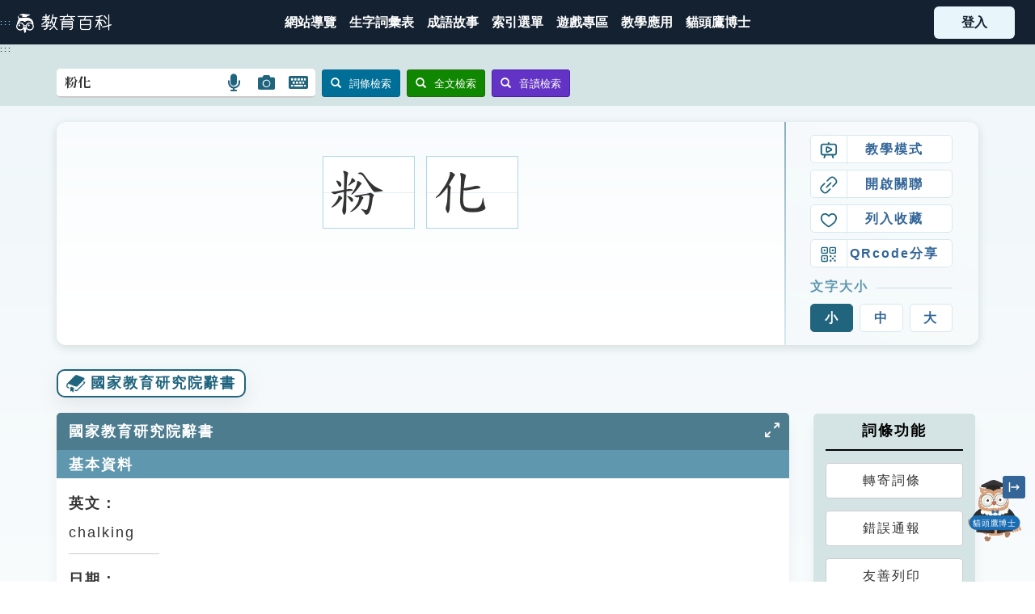

--- FILE ---
content_type: text/html; charset=utf-8
request_url: https://pedia.cloud.edu.tw/Entry/Detail?title=%E7%B2%89%E5%8C%96
body_size: 130436
content:

<!DOCTYPE html>
<html xmlns="http://www.w3.org/1999/xhtml" lang="zh-Hant-TW">
<head>
    <meta property="og:title" content="教育百科 | 教育雲線上字典" />
    <title>粉化 - 教育百科 | 教育雲線上字典</title>
    <link rel="icon" href="/Content/Images/icon/favicon.ico">
    <!--<meta http-equiv="X-UA-Compatible" content="IE=edge,chrome=1" /> -->
    <meta http-equiv="X-UA-Compatible" content="IE=edge" />
    <meta http-equiv="Content-Type" content="text/html; charset=utf-8" />
    <meta name="viewport" content="width=device-width, initial-scale=1.0" />
    <meta name="keywords" content="教育百科,教育,edu, 辭典,字典,成語,教育部,同義詞,造句" />
    <meta name="description" content="教育百科為「教育雲」下專為教師與學生提供之跨知識庫檢索平臺，是線上字典，提供多元成語、字詞、同義詞、注音、解釋、造句、發音等各類型知識檢索" />
    <meta name="subject" content="教育部教育雲計畫教育百科" />
    <meta name="copyright" content="卡米爾股份有限公司" />
    <meta name="language" content="zh-TW" />
    <meta name="abstract" content="教育百科為「教育雲」下專為教師與學生提供之跨知識庫檢索平臺，是線上字典，提供多元成語、字詞、同義詞、注音、解釋、造句、發音等各類型知識檢索" />
    <meta name="topic" content="教育部教育雲計畫教育百科" />
    <meta name="summary" content="教育百科為「教育雲」下專為教師與學生提供之跨知識庫檢索平臺，是線上字典，提供多元成語、字詞、同義詞、注音、解釋、造句、發音等各類型知識檢索" />
    <meta name="author" content="教育部,卡米爾" />
    <meta name="owner" content="教育部" />
    <meta name="subtitle" content="教育雲端應用及平臺服務計畫" />
    <meta charset="UTF-8" />

    <link href="/Content/CSS/bootstrap.css?version=8DA970EAC64E2E8" rel="stylesheet" type="text/css" />
    <link href="/Content/CSS/customize.css" rel="stylesheet" type="text/css" />
    <link href="/Content/CSS/customize_common.css" rel="stylesheet" type="text/css" />
    <link href="/Content/CSS/customize_mobile.css" rel="stylesheet" type="text/css" />

    <link href="/Content/CSS/bootstrap.lib/fileinput.css" rel="stylesheet" type="text/css" />
    <link href="/Content/CSS/bootstrap-toggle.css" rel="stylesheet">
    <link href="/Content/CSS/bootstrap-dialog.min.css" rel="stylesheet" type="text/css" />

    <link href="/Content/CSS/jquery.lib/ui.totop.css" rel="stylesheet" type="text/css" />
    <link href="/Content/CSS/jquery.bxslider.css" rel="stylesheet" type="text/css" />
    <link href="/Content/CSS/lightbox.css" rel="stylesheet">
    <link href="/Content/CSS/lity.css" rel="stylesheet">

    <link href="/Content/CSS/fixed.css?version=8D9681CFBE74B9F" rel="stylesheet" type="text/css" />
    <link href="/Content/CSS/index.css?version=8DA970EAC6557D5" rel="stylesheet" type="text/css" />
    <link href="/Content/CSS/style.css?version=8DDFA2EBD39CD20" rel="stylesheet" type="text/css" />
    <link href="/Content/CSS/search.css?version=8DA970EAC65A5C0" rel="stylesheet" type="text/css" />
    <link href="/Content/CSS/search_result.css?version=8DD98BBB9189139" rel="stylesheet" type="text/css" />

    <link href="https://use.fontawesome.com/releases/v5.5.0/css/all.css" rel="stylesheet" integrity="sha384-B4dIYHKNBt8Bc12p+WXckhzcICo0wtJAoU8YZTY5qE0Id1GSseTk6S+L3BlXeVIU" crossorigin="anonymous" />
    <link rel="preconnect" href="https://fonts.googleapis.com">
    <link rel="preconnect" href="https://fonts.gstatic.com" crossorigin>
    <link href="https://fonts.googleapis.com/css2?family=Noto+Serif+TC:wght@500;700&Noto+Sans+TC:wght@500;700&family=Nunito:wght@400;500;700&display=swap" rel="stylesheet" />
    <link href="/Content/CSS/pdx.css?version=8DE0AB0D62DD863" rel="stylesheet" />
    <link href="/Content/CSS/webfont.css?version=1124" rel="stylesheet" />

        <!-- Google tag (gtag.js) -->
        <script async src="https://www.googletagmanager.com/gtag/js?id=G-0MJEE1315V"></script>
        <script>
            window.dataLayer = window.dataLayer || [];
            function gtag() { dataLayer.push(arguments); }
            gtag('js', new Date());

            gtag('config', 'G-0MJEE1315V');
        </script>


    <script src="https://cdnjs.cloudflare.com/ajax/libs/jquery/3.7.1/jquery.min.js"
            integrity="sha512-v2CJ7UaYy4JwqLDIrZUI/4hqeoQieOmAZNXBeQyjo21dadnwR+8ZaIJVT8EE2iyI61OV8e6M8PP2/4hpQINQ/g=="
            crossorigin="anonymous" referrerpolicy="no-referrer"></script>
    <script src="https://cdnjs.cloudflare.com/ajax/libs/jquery-validate/1.21.0/jquery.validate.min.js"
            integrity="sha512-KFHXdr2oObHKI9w4Hv1XPKc898mE4kgYx58oqsc/JqqdLMDI4YjOLzom+EMlW8HFUd0QfjfAvxSL6sEq/a42fQ=="
            crossorigin="anonymous"
            referrerpolicy="no-referrer"></script>
    <script src="https://cdnjs.cloudflare.com/ajax/libs/jquery-validation-unobtrusive/4.0.0/jquery.validate.unobtrusive.min.js"
            integrity="sha512-xq+Vm8jC94ynOikewaQXMEkJIOBp7iArs3IhFWSWdRT3Pq8wFz46p+ZDFAR7kHnSFf+zUv52B3prRYnbDRdgog=="
            crossorigin="anonymous" referrerpolicy="no-referrer"></script>
    <script src="https://cdnjs.cloudflare.com/ajax/libs/popper.js/1.16.0/umd/popper.min.js"
            integrity="sha512-hCP3piYGSBPqnXypdKxKPSOzBHF75oU8wQ81a6OiGXHFMeKs9/8ChbgYl7pUvwImXJb03N4bs1o1DzmbokeeFw=="
            crossorigin="anonymous" referrerpolicy="no-referrer"></script>
    <script src="https://cdnjs.cloudflare.com/ajax/libs/twitter-bootstrap/4.3.1/js/bootstrap.min.js"
            integrity="sha512-Ah5hWYPzDsVHf9i2EejFBFrG2ZAPmpu4ZJtW4MfSgpZacn+M9QHDt+Hd/wL1tEkk1UgbzqepJr6KnhZjFKB+0A=="
            crossorigin="anonymous" referrerpolicy="no-referrer"></script>

    <script src="/Scripts/cameo/initialize.js"></script>
    <script src="/Scripts/jsUtils/jquery.cameo.animation.js"></script>
    <script src="/Scripts/jsUtils/jquery.cameo.mask.js"></script>
    <script src="/Scripts/jsUtils/jquery.cameo.form.js"></script>
    <script src="/Scripts/jsUtils/jquery.cameo.browser.js"></script>
    <script src="/Scripts/jsUtils/jquery.cameo.iframe.js"></script>
    <script src="/Scripts/bootstrap.extend/popover.extend.js"></script>
    <script src="/Scripts/bootstrap.lib/Bootstrap-multiselect.js"></script>
    <script src="/Scripts/jquery.lib/easing.js"></script>
    <script src="/Scripts/jquery.lib/jquery.ui.totop.js"></script>
    <script src="/Scripts/bootstrap.lib/fileinput.js"></script>
    <script src="/Scripts/bootstrap-toggle.js"></script>
    <script src="/Scripts/jquery.bxslider.min.js"></script>
    <script src="/Scripts/bootstrap-dialog-1-35-4.min.js"></script>
    <script src="/Scripts/superembed.min.js"></script>
    <script src="/Scripts/lightbox.js"></script>
    <script src="/Scripts/lity.js"></script>
    <script src="/Scripts/html5_local_stoage.js"></script>

    <style>
        .grecaptcha-badge {
            visibility: hidden;
        }
    </style>

    <script type="text/javascript">
        $(function () {
            //GetReToken();

            $("#navToggle").on("click", function () {
                $("body").toggleClass("nav-open");
                return false;
            });

            const gotopBtn = document.querySelector("[data-gotop]");

            window.addEventListener("scroll", () => {
                if (gotopBtn) {
                    const nowy = window.scrollY;
                    const isScrolled = nowy > 400;
                    gotopBtn.style.opacity = isScrolled ? "1" : "0";
                }
            });

            $('.gotop').on('click', function () {
                $('html, body').animate({
                    scrollTop: $('#top').offset().top
                }, 'slow', function () {
                    $('#top').focus();
                });

                return false;
            });

            var target = document.querySelector('.btn-login');
            if (target) {
                var trigger = target.querySelector('.btn-avatar');
                if (trigger != null) {
                    trigger.addEventListener('click', function (e) {
                        if (target.classList.contains('not-login')) {
                            // target.classList.toggle('.active');
                        } else {
                            target.classList.toggle('active');
                            e.preventDefault();
                            /*監聽整個頁面*/
                            document.addEventListener('click', function (e) {
                                if (e.target.closest('.btn-login') !== null) { } else {
                                    target.classList.remove('active');
                                }
                            });
                        }
                    });
                }
            }

            $("div[GoLink], a[GoLink], button[GoLink]").click(function () {
                var code = $(this).attr("GoLink");

                if (code != null && code.length > 0) {
                    $.ajax({
                        url: "/api/UserBehaviorApi",
                        data: { behavior: code, URL: encodeURIComponent(location.href), toUrl: encodeURIComponent($(this).attr("href")), content: $(this).attr("GoContent") },
                        async: false,
                        type: "Get"
                    });
                }
            });

            // 無障礙：使主選單可以鍵盤聚焦並展開/收合次選單
            (function () {
                const triggers = document.querySelectorAll('.main-nav .has-dropdown');
                triggers.forEach(function (trigger) {
                    const submenu = trigger.querySelector('.dropdown-2023');
                    if (!submenu) return;

                    function openMenu() {
                        submenu.classList.add('--show');
                        trigger.setAttribute('aria-expanded', 'true');
                    }

                    function closeMenu() {
                       submenu.classList.remove('--show');
                        trigger.setAttribute('aria-expanded', 'false');
                    }

                    // 預設收合，避免初載入就展開
                    closeMenu();

                    // 聚焦於主選單容器時開啟
                    trigger.addEventListener('focusin', function () {
                        openMenu();
                    });

                    // 焦點離開整個主選單區塊時關閉
                    trigger.addEventListener('focusout', function (e) {
                        if (!trigger.contains(e.relatedTarget)) {
                            closeMenu();
                        }
                    });

                    // Enter/Space 切換；Esc 關閉
                    trigger.addEventListener('keydown', function (e) {
                        const isEnter = e.key === 'Enter';
                        const isSpace = e.key === ' ' || e.key === 'Spacebar';
                        if (isEnter || isSpace) {
                            e.preventDefault();
                            const expanded = trigger.getAttribute('aria-expanded') === 'true';
                            if (expanded) {
                                closeMenu();
                            } else {
                                openMenu();
                            }
                        } else if (e.key === 'Escape') {
                            closeMenu();
                            trigger.focus();
                        }
                    });

                    // 滑鼠點擊主選單標籤可切換；點擊次選單連結不干涉
                    trigger.addEventListener('click', function (e) {
                        if (e.target.closest('.dropdown-2023')) return;
                        e.preventDefault();
                        const expanded = trigger.getAttribute('aria-expanded') === 'true';
                        if (expanded) {
                            closeMenu();
                        } else {
                            openMenu();
                        }
                    });

                    // 點擊文件其他區域關閉
                    document.addEventListener('click', function (e) {
                        if (!trigger.contains(e.target)) {
                            closeMenu();
                        }
                    });
                });
            })();
        });
        // 監聽鍵盤事件
        document.addEventListener('keydown', function(event) {
            // 檢查是否按下 Alt+C (Alt鍵 + C鍵)
            if (event.altKey && event.key === 'c') {
                // 防止默認行為
                event.preventDefault();
                
                // 找到 #mainContent 元素
                const mainContent = document.getElementById('mainContent');
                
                // 如果元素存在，則聚焦到該元素
                if (mainContent) {
                    mainContent.focus();
                    
                    // 可選：添加視覺提示或日誌
                    console.log('已聚焦到 #mainContent 元素');
                    
                    // 可選：如果元素不是可聚焦的，可以設置 tabindex
                    if (mainContent.tabIndex === -1) {
                        mainContent.tabIndex = -1;
                        mainContent.focus();
                    }
                } else {
                    console.warn('找不到 #mainContent 元素');
                }
            }
        });

        // 可選：確保頁面加載完成後再執行
        document.addEventListener('DOMContentLoaded', function() {
            console.log('鍵盤快捷鍵 Alt+C 已設置，用於聚焦到 #mainContent');
        });
    </script>


    
<!--用了新增fb分享會用到的og meta tag-->
    <meta property="og:title" content="粉化" />
    <meta property="og:description" content="在印刷後，印墨未能固著於承印物表面，以致產生很容易像粉筆痕跡般被擦去的現象。多因紙張的吸收性太強而印墨過稀所致。" />

</head>
<body>
    <a id="top" GoLink="B060" href="#mainContent" title="跳到主要內容" class="sr-only sr-only-focusable">跳到主要內容</a>
    <div class="main-container">
        <header class="header-2023">
            <a GoLink="B061" href="#Accesskey_U" id="Accesskey_U" accesskey="U" title="選單連結區塊，此區塊列有本網站主要連結 (Alt+U)" style="font-size: xx-small;">:::</a>
            <h1 class="navbar-brand">
                <a title="回首頁" GoLink="B059" href="/">
                    <img src="/Content/Images/logo/logo_small_white.png" width="100" alt="教育百科logo" />
                </a>
            </h1>
            <!-- 在小 device-compatiple 用的, 勿刪-->
            <div class="nav-toggle" id="navToggle">
                <div class="hamburger">
                    <span class="line line-1"></span>
                    <span class="line line-2"></span>
                    <span class="line line-3"></span>
                </div>
            </div>
            
        </header>
        <nav class="nav-2023" role="navigation" aria-label="主選單">
            <div class="main-nav">
                <div class="mega-nav show-mobile">
                    <a title="注音索引" href="/Bopomofo#section1" onclick="$('#navToggle').click();" class="item">
                        <i style="background-image:url('/Content/Images/index-2023/mn-3.svg')"></i><span class="sr-only">注音索引圖示</span>
                    </a>
                    <a title="筆畫索引" href="/Bopomofo#section2" onclick="$('#navToggle').click();" class="item">
                        <i style="background-image:url('/Content/Images/index-2023/mn-4.svg')"></i><span class="sr-only">筆畫索引圖示</span>
                    </a>
                    <a title="部首索引表" href="/Bopomofo#section3" onclick="$('#navToggle').click();" class="item">
                        <i style="background-image:url('/Content/Images/index-2023/mn-5.svg')"></i><span class="sr-only">部首索引表圖示</span>
                    </a>
                </div>
                <a id="mainNavStart" title="網站導覽" GoLink="B046" href="/Home/WebsiteMap">
                    <span>網站導覽</span>
                </a>
                <a title="生字詞彙表" GoLink="B038" href="/Bookmark/TextWord">
                    <span>生字詞彙表</span>
                </a>
                <a title="成語故事" GoLink="B040" href="/Home/IdiomList">
                    <span>成語故事</span>
                </a>
                <div title="索引選單" GoLink="B033" class="has-dropdown" role="button" tabindex="0" aria-haspopup="true" aria-expanded="false">
                    <span>索引選單</span>
                    <div class="dropdown-2023">
                        <div>
                            <a GoLink="B034" href="/NavigateWord">知識索引</a>
                            <a GoLink="B035" href="/Bopomofo">單字索引</a>
                            <a GoLink="B036" href="/NavigateWord/Taieol">生命大百科索引</a>
                        </div>
                    </div>
                </div>
                <a title="遊戲專區" GoLink="B045" href="/Home/Game">
                    <span>遊戲專區</span>
                </a>
                <a title="教學應用" GoLink="B025" href="/TeachingPlan/List">
                    <span>教學應用</span>
                </a>
                <div title="找單字" class="has-dropdown" style="display: none;" role="button" tabindex="0" aria-haspopup="true" aria-expanded="false">
                    <span>找單字</span>
                    <div class="dropdown-2023">
                        <div>
                            <a href="/Bopomofo#section1">注音索引</a>
                            <a href="/Bopomofo#section2">筆畫索引</a>
                            <a href="/Bopomofo#section3">部首索引</a>
                        </div>
                    </div>
                </div>
                <a target="_blank" GoLink="B077" href="/Botrun">
                    <span>貓頭鷹博士</span>
                </a>
            </div>
        </nav>

                <div class="btn-login not-login">
                   
                        <a title="登入" GoLink="B039" class="need-login" href="/SsoLogin/Home">
                            <span>登入</span>
                        </a>
                   
                </div>

        <div class="main-body layout-2023">
            <a id="mainContent" title="中央內容區塊，為本頁主要內容區 (Alt+C)" GoLink="B062" accesskey="C" href="#content" style="font-size: xx-small;">:::</a>
            



<style type="text/css">

    .table > thead > tr > th, .table > tbody > tr > th, .table > tfoot > tr > th, .table > thead > tr > td, .table > tbody > tr > td, .table > tfoot > tr > td {
        padding-left: 0;
    }

    .pt20 {
        margin-top: -20px;
    }

    @media (max-width: 480px) {
        .dic {
            display: inline-block;
        }
    }

    .table1 tr {
        height: auto;
    }

    .show0 {
        font-size: xx-large;
        font-weight: bold;
    }

    .show1 {
        text-align: left;
        font-size: medium;
        vertical-align: top;
        color: #aa0000;
    }

    .show3 {
        font-size: xx-large;
    }

    .show2 {
        font-size: medium;
    }

    /* 無障礙新增的 */
    .printShow {
        display: inherit;
        background-color: #5f97ae;
        color: white;
        width: 100%;
        margin-top: 50px;
        padding: 5px 0;
    }

    .dict-title {
        background-color: #4d7c8f;
    }

        .dict-title > div {
            padding: 5px 0;
        }

    .tab-pane-fade-roydeleted {
        margin-top: 15px;
    }

    .col-md-2.printHidden.side {
        margin-top: 15px;
    }

    .menu_button {
        text-decoration: none;
        background-color: #5f97ae;
        border-radius: 10px;
        margin-right: 5px;
        margin-bottom: 5px;
        padding: 6px 20px;
    }

        .menu_button a {
            color: #FFFFFF;
        }

    .wordtr {
        margin-top: 5px;
        padding-top: 8px;
        padding-bottom: 8px;
        border-bottom: 1px solid #ccc;
    }

        .wordtr:last-of-type {
            border-bottom: none;
        }

    .wikititle .title-text {
        padding-top: 5px;
        color: #6499AB;
        font-weight: bold;
    }

    .wikititle > div {
        padding-left: 0;
        padding-right: 0;
    }

    .wikiheader {
        margin-top: 15px;
    }

        .wikiheader div {
            font-weight: bold;
        }

    .wikicontent {
        margin-right: 0;
        margin-left: 0;
    }

        .wikicontent div {
            border: solid 1px #C8C8C8;
            padding-top: 5px;
            padding-bottom: 5px;
        }

    a[href]:after {
        display: none;
    }
</style>

<!--[if IE]>
<style>
    .nmm_video video {
        margin-top: 0;
    }
</style>
<![endif]-->


<title>粉化 - 教育百科</title>

<div class="bgGrey-light border-grey-dark-bottom printhidden entry-search">
    <div class="container">
        <!--  工具列  -->
        <div>
            <div class="floatLeft mt10 mb10" style="width:100%!important;">
                <!-- search-->
                

<form id="frmMain" method="post" action="/Home/Search" class="form-search form-inline">
    <input name="__RequestVerificationToken" type="hidden" value="y_KnSq7alper5_dU41AtFPvNMXzzzYyBdqEgm3U8hHwYct6jAS5IjdCz-Om07eBxX1vFeJPSyCtWeY2lEOb0xREW5102vWgXbBuB7X6Pj0s1" />
    <input id="hiddenInput" type="hidden" name="search1" />
    <input type="hidden" id="hfSearchToken" name="__G_Token" />
    <div class="input-append smallk">
        <label for="searchInput" class="search-query search-input-rounded-corners-small" style="background: white;">
            <input value="粉化" accesskey="S" id="searchInput" type="text" name="search" placeholder="請輸入生字、詞語或注音"
                   style="font-size: medium; width: 80%; border: 0px solid #aaa; border-radius: 4px; outline: none; margin: 3px; padding: 4px; box-sizing: border-box; transition: 0.3s;" />
            <a title="語言搜尋" GoLink="B068" id="linkOpenSearchSpeech" href="#" role="button" aria-label="語言搜尋" style="right: 80px !important;">
                <i class="fa fa-microphone fa-lg btn-SearchSpeech" aria-hidden="true"></i><span class="sr-only">語言搜尋圖示</span>
            </a>
            <a title="圖片搜尋" GoLink="B067" id="linkOpenSearchImage" href="#" role="button" aria-label="圖片搜尋" style="right: 40px !important;">
                <i class="fa fa-camera fa-lg btn-SearchImage" aria-hidden="true"></i><span class="sr-only">圖片搜尋圖示</span>
            </a>
            <a title="開啟小鍵盤" GoLink="B066" id="keyboard-pop-a" href="#" role="button" aria-label="開啟小鍵盤" style="right: 0 !important;">
                <i class="fa fa-keyboard fa-lg btn-keyboard" aria-hidden="true"></i><span class="sr-only">開啟鍵盤圖示</span>
            </a>
        </label>
        <button type="submit" id="prcisebtn" class="btn btn-primary btn-sm" name="submitButton" value="precise" aria-label="詞條檢索">
            <span class="glyphicon glyphicon-search mr10 btn_icon_rwd" aria-hidden="true"></span>詞條檢索
        </button>
        <button type="submit" class="btn btn-success btn-sm" name="submitButton" value="search" aria-label="全文檢索">
            <span class="glyphicon glyphicon-search mr10 btn_icon_rwd" aria-hidden="true"></span>全文檢索
        </button>
        <button type="submit" class="btn btn-success btn-sm" name="submitButton" value="pronounciation" style="background-color: #6233C4; border-color: #501EB7;" id="bopomofode" aria-label="音讀檢索">
            <span class="glyphicon glyphicon-search mr10" aria-hidden="true"></span>音讀檢索
        </button>
    </div>
</form>

<style>
    tr td:first-child {
        width: 0;
    }
</style>

<link rel="stylesheet" href="https://cdnjs.cloudflare.com/ajax/libs/jqueryui/1.13.2/themes/smoothness/jquery-ui.min.css">
<script src="https://cdnjs.cloudflare.com/ajax/libs/jqueryui/1.13.2/jquery-ui.min.js"
        integrity="sha512-57oZ/vW8ANMjR/KQ6Be9v/+/h6bq9/l3f0Oc7vn6qMqyhvPd1cvKBRWWpzu0QoneImqr2SkmO4MSqU+RpHom3Q=="
        crossorigin="anonymous" referrerpolicy="no-referrer"></script>

<div id="boPoMoFoKeyBoard" class="keyboardmain" style="display: none; width: 450px">
    <div class="keyboardmenudiv">
        <a href="#" class="btn-switch kb1" id="btnOpenPinyin" onclick="OpenPinyin(); return false;">切換漢語拼音鍵盤</a>
        <a href="#" class="btn-switch kb2" id="btnOpenBopomo" style="display: none; max-width: 100%" onclick="OpenBopomo(); return false;">切換注音小鍵盤</a>
        <a href="#" id="btnClose" class="btn-close">關閉</a>
    </div>
    <div class="notice">
        <ul>
            <li>小提醒：請務必輸入聲調做結束</li>
            <li>
                輸入完畢後請點選
                <span class="fake-btn">
                    <i class="glyphicon glyphicon-search" aria-hidden="true"></i> 音讀檢索
                </span> 進行搜尋
            </li>
        </ul>
    </div>
    <div><p></p></div>
    <div class="keyboardcontentdiv">
        <div id="boPoMoFoKeyBoard2">
            <div class="keyboardtr">
                <input value="ㄅ" type="button" class="keyboarditem green" />
                <input value="ㄉ" type="button" class="keyboarditem green" />
                <input value="ㄍ" type="button" class="keyboarditem green" />
                <input value="ㄐ" type="button" class="keyboarditem green" />
                <input value="ㄓ" type="button" class="keyboarditem green" />
                <input value="ㄗ" type="button" class="keyboarditem green" />
                <input value="ㄧ" type="button" class="keyboarditem yellow" />
                <input value="ㄚ" type="button" class="keyboarditem pink" />
                <input value="ㄞ" type="button" class="keyboarditem pink " />
                <input value="ㄢ" type="button" class="keyboarditem pink " />
                <input value="ㄦ" type="button" class="keyboarditem pink " />
            </div>
            <div class="keyboardtr">
                <input value="ㄆ" type="button" class="keyboarditem green" />
                <input value="ㄊ" type="button" class="keyboarditem green" />
                <input value="ㄎ" type="button" class="keyboarditem green" />
                <input value="ㄑ" type="button" class="keyboarditem green" />
                <input value="ㄔ" type="button" class="keyboarditem green" />
                <input value="ㄘ" type="button" class="keyboarditem green" />
                <input value="ㄨ" type="button" class="keyboarditem yellow" />
                <input value="ㄛ" type="button" class="keyboarditem pink" />
                <input value="ㄟ" type="button" class="keyboarditem pink" />
                <input value="ㄣ" type="button" class="keyboarditem pink" />
                <input value="　" type="button" class="keyboarditem none" disabled="disabled" />
            </div>
            <div class="keyboardtr">
                <input value="ㄇ" type="button" class="keyboarditem green" />
                <input value="ㄋ" type="button" class="keyboarditem green" />
                <input value="ㄏ" type="button" class="keyboarditem green" />
                <input value="ㄒ" type="button" class="keyboarditem green" />
                <input value="ㄕ" type="button" class="keyboarditem green" />
                <input value="ㄙ" type="button" class="keyboarditem green" />
                <input value="ㄩ" type="button" class="keyboarditem yellow" />
                <input value="ㄜ" type="button" class="keyboarditem pink" />
                <input value="ㄠ" type="button" class="keyboarditem pink" />
                <input value="ㄤ" type="button" class="keyboarditem pink" />
                <input value="　" type="button" class="keyboarditem none" disabled="disabled" />
            </div>
            <div class="keyboardtr">
                <input value="ㄈ" type="button" class="keyboarditem green" />
                <input value="ㄌ" type="button" class="keyboarditem green" />
                <input value="　" type="button" class="keyboarditem none" disabled="disabled" />
                <input value="　" type="button" class="keyboarditem none" disabled="disabled" />
                <input value="ㄖ" type="button" class="keyboarditem green" />
                <input value="　" type="button" class="keyboarditem none" disabled="disabled" />
                <input value="　" type="button" class="keyboarditem none" disabled="disabled" />
                <input value="ㄝ" type="button" class="keyboarditem pink" />
                <input value="ㄡ" type="button" class="keyboarditem pink" />
                <input value="ㄥ" type="button" class="keyboarditem pink" />
                <input value="　" type="button" class="keyboarditem none" disabled="disabled" />
            </div>
            <div class="keyboardtr">
                <input value="ˊ" type="button" class="keyboarditem " />
                <input value="ˇ" type="button" class="keyboarditem voicethree" />
                <input value="ˋ" type="button" class="keyboarditem " />
                <input value="˙" type="button" class="keyboarditem " />
                <input value="一聲/空格" type="button" class="keyboarditem4  space" />
                <input value="刪除" type="button" class="keyboarditem  delete" />
                <input value="重新輸入" type="button" class="keyboarditem2  re-enter" />
            </div>
            <div class="show-pinyin">
                <table role="presentation" class="pinyin_table">
                    <tbody>
                        <tr style="font-size: large;">
                            <td>
                                <table role="presentation" cellspacing="0" cellpadding="0">
                                    <tbody>
                                        <tr>
                                            <td id="tdPhoneticT" class="show1"></td>
                                        </tr>
                                        <tr>
                                            <td id="tdPhoneticM" class="show1"></td>
                                            <td id="tdPhoneticR" class="show1"></td>
                                        </tr>
                                        <tr>
                                            <td id="tdPhoneticL" class="show1"></td>
                                        </tr>
                                    </tbody>
                                </table>
                            </td>
                        </tr>
                    </tbody>
                </table>
            </div>
        </div>
        <div id="boPoMoFoKeyBoard3" style="width: 100%; display: none;">
            <table role="presentation" style="width: 100%;">
                <tr class="htop">
                    <td style="width: 40px;">
                        <div class="keyboardtr2a vrl">
                            <div>聲母</div>
                        </div>
                    </td>
                    <td>
                        <div class="keyboardtr2b">
                            <div class="keyboardtr">
                                <input value="b" type="button" class="keyboarditem" realvalue="ㄅ" />
                                <input value="c" type="button" class="keyboarditem" realvalue="ㄘ" />
                                <input value="d" type="button" class="keyboarditem" realvalue="ㄉ" />
                                <input value="f" type="button" class="keyboarditem" realvalue="ㄈ" />
                                <input value="g" type="button" class="keyboarditem" realvalue="ㄍ" />
                                <input value="h" type="button" class="keyboarditem" realvalue="ㄏ" />
                                <input value="j" type="button" class="keyboarditem" realvalue="ㄐ" />
                                <input value="k" type="button" class="keyboarditem" realvalue="ㄎ" />
                                <input value="l" type="button" class="keyboarditem" realvalue="ㄌ" />
                                <input value="m" type="button" class="keyboarditem" realvalue="ㄇ" />
                                <input value="n" type="button" class="keyboarditem" realvalue="ㄋ" />
                            </div>
                            <div class="keyboardtr">
                                <input value="p" type="button" class="keyboarditem" realvalue="ㄆ" />
                                <input value="q" type="button" class="keyboarditem" realvalue="ㄑ" />
                                <input value="r" type="button" class="keyboarditem" realvalue="ㄖ" />
                                <input value="s" type="button" class="keyboarditem" realvalue="ㄙ" />
                                <input value="t" type="button" class="keyboarditem" realvalue="ㄊ" />
                                <input value="w" type="button" class="keyboarditem" realvalue="ㄨ" />
                                <input value="x" type="button" class="keyboarditem" realvalue="ㄒ" />
                                <input value="y" type="button" class="keyboarditem" realvalue="ㄧ" />
                                <input value="z" type="button" class="keyboarditem" realvalue="ㄗ" />
                                <input value="ch" type="button" class="keyboarditem" realvalue="ㄔ" />
                                <input value="sh" type="button" class="keyboarditem" realvalue="ㄕ" />
                                <input value="zh" type="button" class="keyboarditem" realvalue="ㄓ" />
                            </div>
                        </div>
                    </td>
                </tr>
                <tr class="hbottom">
                    <td>
                        <div class="keyboardtr2a vrl">
                            <div>韻母</div>
                        </div>
                    </td>
                    <td>
                        <div class="keyboardtr2b">
                            <div class="keyboardtr">
                                <input value="a" type="button" class="keyboarditem1" realvalue="ㄚ" />
                                <input value="ai" type="button" class="keyboarditem1" realvalue="ㄞ" />
                                <input value="an" type="button" class="keyboarditem1" realvalue="ㄢ" />
                                <input value="ang" type="button" class="keyboarditem1" realvalue="ㄤ" />
                                <input value="ao" type="button" class="keyboarditem1" realvalue="ㄠ" />
                            </div>
                            <div class="keyboardtr">
                                <input value="e" type="button" class="keyboarditem1" realvalue="ㄜ" />
                                <input value="ê" type="button" class="keyboarditem1" realvalue="ㄝ" />
                                <input value="ei" type="button" class="keyboarditem1" realvalue="ㄟ" />
                                <input value="en" type="button" class="keyboarditem1" realvalue="ㄣ" />
                                <input value="eng" type="button" class="keyboarditem1" realvalue="ㄥ" />
                                <input value="er" type="button" class="keyboarditem1" realvalue="ㄦ" />
                            </div>
                            <div class="keyboardtr">
                                <input value="i" type="button" class="keyboarditem1" realvalue="" />
                                <input value="ia" type="button" class="keyboarditem1" realvalue="ㄧㄚ" />
                                <input value="ian" type="button" class="keyboarditem1" realvalue="ㄧㄢ" />
                                <input value="iang" type="button" class="keyboarditem1" realvalue="ㄧㄤ" />
                                <input value="iao" type="button" class="keyboarditem1" realvalue="ㄧㄠ" />
                                <input value="ie" type="button" class="keyboarditem1" realvalue="ㄧㄝ" />

                                <input value="in" type="button" class="keyboarditem1" realvalue="ㄧㄣ" />
                                <input value="ing" type="button" class="keyboarditem1" realvalue="ㄧㄥ" />
                                <input value="iong" type="button" class="keyboarditem1" realvalue="ㄩㄥ" />
                                <input value="iu" type="button" class="keyboarditem1" realvalue="ㄧㄡ" />
                            </div>
                            <div class="keyboardtr">
                                <input value="o" type="button" class="keyboarditem1" realvalue="ㄛ" />
                                <input value="ong" type="button" class="keyboarditem1" realvalue="ㄨㄥ" />
                                <input value="ou" type="button" class="keyboarditem1" realvalue="ㄡ" />
                            </div>
                            <div class="keyboardtr">
                                <input value="u" type="button" class="keyboarditem1" realvalue="ㄨ" />
                                <input value="ua" type="button" class="keyboarditem1" realvalue="ㄨㄚ" />
                                <input value="uai" type="button" class="keyboarditem1" realvalue="ㄨㄞ" />
                                <input value="uan" type="button" class="keyboarditem1" realvalue="ㄨㄢ" />
                                <input value="uang" type="button" class="keyboarditem1" realvalue="ㄨㄤ" />
                                <input value="ue" type="button" class="keyboarditem1" realvalue="ㄩㄝ" />

                                <input value="ui" type="button" class="keyboarditem1" realvalue="ㄨㄟ" />

                                <input value="un" type="button" class="keyboarditem1" realvalue="ㄨㄣ" />
                                <input value="uo" type="button" class="keyboarditem1" realvalue="ㄨㄛ" />
                            </div>
                            <div class="keyboardtr">
                                <input value="ü" type="button" class="keyboarditem1" realvalue="ㄩ" />
                                <input value="üan" type="button" class="keyboarditem1" realvalue="ㄩㄢ" />
                                <input value="üe" type="button" class="keyboarditem1" realvalue="ㄩㄝ" />
                                <input value="ün" type="button" class="keyboarditem1" realvalue="ㄩㄣ" />
                            </div>
                        </div>
                        <div class="keyboardtr ver2">
                            <input value="一" type="button" class="keyboarditem yellow" realvalue="" />
                            <input value="ˊ" type="button" class="keyboarditem yellow" realvalue="ˊ" />
                            <input value="ˇ" type="button" class="keyboarditem yellow voicethree" realvalue="ˇ" />
                            <input value="ˋ" type="button" class="keyboarditem yellow" realvalue="ˋ" />
                            <input value="空白鍵" type="button" class="keyboarditem4 yellow space" realvalue=" " />
                            <input value="刪除" type="button" class="keyboarditem yellow delete" />
                            <input value="重新輸入" type="button" class="keyboarditem2 yellow re-enter" realvalue="重新輸入" />
                        </div>
                    </td>
                </tr>
            </table>
        </div>
    </div>
</div>

<script>

    $input = $("#searchInput");
    $hiddenInput = $("#hiddenInput");

    $(function () {
        $input.autocomplete({
            delay: 300,
            minLength: 1,
            source: function (request, response) {
                window.$.ajax({
                    url: "/Home/AutoCompleteQuery?q=" + $input.val(),
                    type: "get",
                    dataType: "text",
                    success: function (data) {
                        if (data !== "") {
                            response(data.split(","));
                        }
                    }
                });
            }
        });
    });

    function OpenBopomo() {
        window.$("#boPoMoFoKeyBoard2").show();
        window.$("#boPoMoFoKeyBoard3").hide();

        window.$("#btnOpenPinyin").show();
        window.$("#btnOpenBopomo").hide();

        // 為了無障礙加的鍵盤輸入功能
        // 鍵盤按切換的時候停在這邊
        window.$("#btnOpenPinyin").focus();

        return false;
    }

    function OpenPinyin() {

        window.$("#boPoMoFoKeyBoard2").hide();
        window.$("#boPoMoFoKeyBoard3").show();

        window.$("#btnOpenPinyin").hide();
        window.$("#btnOpenBopomo").show();

        // 為了無障礙加的鍵盤輸入功能
        // 鍵盤按切換的時候停在這邊
        window.$("#btnOpenBopomo").focus();

        return false;
    }

    $("#btnClose").click(function () {

        window.$("#boPoMoFoKeyBoard").hide();

        return false;
    });

    $("#btnClose").on("keydown",
        function (e) {

            //避開 tab, shift 鍵
            const code = e.keyCode || e.which;

            if (code === 9 || code === 16) // 9:tab, 16:shift
            {
                return true;
            }

            window.$("#btnClose").click();

            return false;
        });

    $("#boPoMoFoKeyBoard2").find("input").on("mousedown",
        function (e) {
            if ($input === undefined ||
                $hiddenInput === undefined) {
                e.preventDefault();

                return false;
            }

            UpdateInput(window.$(this).val());

            window.$(this).focus();

            e.preventDefault();

            return false;
        });

    $("#boPoMoFoKeyBoard2").find("input").on("keydown",
        function (e) {
            if ($input === undefined ||
                $hiddenInput === undefined) {
                e.preventDefault();

                return false;
            }

            // 避開 tab, shift 鍵
            const code = e.keyCode || e.which;

            if (code === 9 || code === 16) // 9:tab, 16:shift
            {
                return true;
            }
            
            UpdateInput(window.$(this).val());

            e.preventDefault();

            return false;
        });

    $("#boPoMoFoKeyBoard3").find("input").on("mousedown",
        function (e) {
            if ($input === undefined ||
                $hiddenInput === undefined) {
                e.preventDefault();

                return false;
            }

            UpdateInput(window.$(this).val(), window.$(this).attr("realvalue"));

            window.$(this).focus();

            e.preventDefault();

            return false;
        });

    $("#boPoMoFoKeyBoard3").find("input").on("keydown",
        function(e) {
            if ($input === undefined ||
                $hiddenInput === undefined) {
                e.preventDefault();

                return false;
            }

            // 避開 tab, shift 鍵
            const code = e.keyCode || e.which;

            if (code === 9 || code === 16) // 9:tab, 16:shift
            {
                return true;
            }

            UpdateInput(window.$(this).val(), window.$(this).attr("realvalue"));

            e.preventDefault();

            return false;
        });

    var onePhonetic = "";

    function UpdateInput(input, realvalue) {
        if ($input === undefined ||
            $hiddenInput === undefined) {
            return;
        }

        if (input === "重新輸入") {
            $input.val("");

            $hiddenInput.val("");

            onePhonetic = "";

            if (realvalue === undefined || realvalue === null) {
                CleanPhonetic();
            }

            return;
        }

        if (input === "刪除") {
            if ($input.val().length > 0) {
                $input.val($input.val().substr(0, $input.val().length - 1));

                $hiddenInput.val($hiddenInput.val().substr(0, $hiddenInput.val().length - 1));
            } else {
                $hiddenInput.val("");
            }

            if (realvalue === undefined || realvalue === null) {
                if (onePhonetic.length > 0) {
                    onePhonetic = onePhonetic.substr(0, onePhonetic.length - 1);
                }

                CleanPhonetic();

                isPhonetic = true;
            }

            return;
        }

        switch (input) {
            case "一聲/空格":
            case "空白鍵":
                input = " ";
                break;
        }

        const newInput = $input.val() + input;

        $input.val(newInput);

        if (realvalue === undefined || realvalue === null) {
            $hiddenInput.val($input.val());

            onePhonetic = onePhonetic + input;

            if (input === " " ||
                input === "ˊ" ||
                input === "ˇ" ||
                input === "ˋ" ||
                input === "˙") {
                UpdatePhonetic();
            } else {
                if ($("#tdPhoneticT").text().length > 0 ||
                    !isPhonetic) {
                    onePhonetic = input;
                    isPhonetic = true;
                }

                CleanPhonetic();
            }

        } else {
            let newHiddenInput = $hiddenInput.val() + realvalue.toString();

            if (newInput.includes('yi')) {
                newHiddenInput = newHiddenInput.replace('ㄧㄧ', 'ㄧ');
            }
            if (newInput.includes('yong')) {
                newHiddenInput = newHiddenInput.replace('ㄧㄨ', 'ㄩ');
            }
            if (newInput.includes('wu')) {
                newHiddenInput = newHiddenInput.replace('ㄨㄨ', 'ㄨ');
            }
            if (newInput.includes('wong')) {
                newHiddenInput = newHiddenInput.replace('ㄨㄨ', 'ㄨ');
            }
            if (newInput.includes('yü')) {
                newHiddenInput = newHiddenInput.replace('ㄧㄩ', 'ㄩ');
            }
            if (newInput.includes('yu')) {
                newHiddenInput = newHiddenInput.replace('ㄧㄩ', 'ㄩ');
            }
            if (newInput.includes('yu')) {
                newHiddenInput = newHiddenInput.replace('ㄧㄩ', 'ㄩ');
            }

            $hiddenInput.val(newHiddenInput);
        }
    }

    var isPhonetic = true;

    function UpdatePhonetic() {
        $.ajax({
            url: "/Bopomofo/IsPhonetic?phonetic=" + onePhonetic,
            type:"Get",
            success: function (msg) {

                if (msg === "1") {

                    if (onePhonetic[onePhonetic.length - 1] === "˙") {
                        var newPhonetic = "˙";
                        for (var i = 0; i < onePhonetic.length-1; i++) {
                            newPhonetic += onePhonetic[i];
                        }
                        onePhonetic = newPhonetic;
                    }

                    let withoutMarkLen = onePhonetic.length - 1;
                    var useClass;
                    if (withoutMarkLen < 3)
                    {
                        useClass = "p-normal";
                    }
                    else if (onePhonetic[0] === '˙')
                    {
                        useClass = "p-3-0";
                    }
                    else
                    {
                        useClass = "p-3";
                    }

                    var tablePhonetic = "<tbody><tr style=\"font-size: large;\"><td id=\"word000\"><table cellspacing=\"1\" cellpadding=\"0\" class=\"" + useClass + "\"><tbody>";

                    if (withoutMarkLen === 3) {
                        var ii = 0;
                        if (onePhonetic[ii] === '˙') {
                            ii++;

                            tablePhonetic += "<tr><td class=\"show1\">˙</td></tr>";
                        }

                        tablePhonetic += "<tr><td class=\"show1\">" + (onePhonetic[ii] === "ˇ" ? "<i class=\"voicethree black\"></i><span class=\"sr-only\">ˇ</span>" : onePhonetic[ii]) + "</td></tr>";
                        ii++;
                        tablePhonetic += "<tr><td class=\"show1\">" + (onePhonetic[ii] === "ˇ" ? "<i class=\"voicethree black\"></i><span class=\"sr-only\">ˇ</span>" : onePhonetic[ii]) + "</td></tr>";
                        ii++;
                        tablePhonetic += "<tr><td class=\"show1\">" + (onePhonetic[ii] === "ˇ" ? "<i class=\"voicethree black\"></i><span class=\"sr-only\">ˇ</span>" : onePhonetic[ii]) + "</td>";

                        if (onePhonetic.length > ii + 1) {
                            ii++;
                            tablePhonetic += "<td class=\"show1\">" + (onePhonetic[ii] === "ˇ" ? "<i class=\"voicethree black\"></i><span class=\"sr-only\">ˇ</span>" : onePhonetic[ii]) + "</td>";
                        }
                        tablePhonetic += "</tr>";
                    } else if (withoutMarkLen === 2) {
                        var ii = 0;
                        if (onePhonetic[ii] === '˙') {
                            ii++;

                            tablePhonetic += "<tr><td class=\"show1\">˙</td></tr>";
                        }

                        tablePhonetic += "<tr><td class=\"show1\">" + (onePhonetic[ii] === "ˇ" ? "<i class=\"voicethree black\"></i><span class=\"sr-only\">ˇ</span>" : onePhonetic[ii]) + "</td></tr>";
                        ii++;
                        tablePhonetic += "<tr><td class=\"show1\">" + (onePhonetic[ii] === "ˇ" ? "<i class=\"voicethree black\"></i><span class=\"sr-only\">ˇ</span>" : onePhonetic[ii]) + "</td>";
                        if (onePhonetic.length > ii + 1) {
                            ii++;
                            tablePhonetic += "<td class=\"show1\">" + (onePhonetic[ii] === "ˇ" ? "<i class=\"voicethree black\"></i><span class=\"sr-only\">ˇ</span>" : onePhonetic[ii]) + "</td>";
                        }
                        tablePhonetic += "</tr>";
                    } else {
                        var ii = 0;
                        if (onePhonetic[ii] === '˙') {
                            ii++;

                            tablePhonetic += "<tr><td class=\"show1\">˙</td></tr>";
                        }

                        tablePhonetic += "<tr><td class=\"show1\">" + (onePhonetic[ii] === "ˇ" ? "<i class=\"voicethree black\"></i><span class=\"sr-only\">ˇ</span>" : onePhonetic[ii]) + "</td>";

                        if (onePhonetic.length > ii + 1) {
                            ii++;
                            tablePhonetic += "<td class=\"show1\">" + (onePhonetic[ii] === "ˇ" ? "<i class=\"voicethree black\"></i><span class=\"sr-only\">ˇ</span>" : onePhonetic[ii]) + "</td>";
                        }
                        tablePhonetic += "</tr>";
                    }

                    $(".pinyin_table", $(".show-pinyin")).html(tablePhonetic);

                    onePhonetic = "";
                } else {
                    isPhonetic = false;
                    alert("請確認是否輸入正確的注音");
                }
            },
            error:function(xhr, ajaxOptions, thrownError){
                console.log(xhr.status + thrownError);
            }
        });
    }

    function CleanPhonetic() {
        $("#tdPhoneticT").text("");
        $("#tdPhoneticM").text("");
        $("#tdPhoneticL").text("");
        $("#tdPhoneticR").text("");
    }

</script>


<script type="text/javascript">

    $(function () {

        $("#frmMain").on("submit", function (e) {
            if ($.trim($("#searchInput").val()).length == 0) {
                e.preventDefault(); // 阻止表單直接提交
                $("#searchInput").focus();
                return;
            }

            //GetReToken();
            $("#hfSearchToken").val($("#hfToken").val());
        });

        const mq = window.matchMedia("(min-width: 480px)");
        if (mq.matches) {
            $('[title]').each(function () {
                const $this = $(this);
                $this.data('title', $this.attr('title'));
            });
        }
    });

    // 開啟鍵盤
    $("#keyboard-pop-a").click(function () {
        OpenBopomo();

        $("#boPoMoFoKeyBoard").show();

        return false;
    });

    $("#keyboard-pop-a").on("keydown",
        function (e) {

            // 避開 tab, shift 鍵
            const code = e.keyCode || e.which;

            if (code === 9 || code === 16) // 9:tab, 16:shift
            {
                return true;
            }

            $("#keyboard-pop-a").click();

            return false;
        });

</script>

<div class="modal fade" id="divSearchImage" tabindex="-1" role="dialog" aria-labelledby="myModalLabel" aria-hidden="true">
    <div class="modal-dialog">
        <div class="modal-content">
            <div class="modal-header">
                <button type="button" class="close" data-dismiss="modal" aria-hidden="true" title="關閉">&times;</button>
                <div class="modal-title">上傳圖片</div>
            </div>
            <div class="modal-body">
                <div id="divImageDropzone" class="dropzone"></div>
                <hr />
                分析結果：
                <textarea title="分析結果" id="txtSearchImageResult" class="form-control" rows="6"></textarea>
            </div>
            <div class="modal-footer">
                <button type="button" class="btn btn-danger pull-left" data-dismiss="modal">取消</button>
                <button id="btnConfirmSearchImage" type="button" class="btn btn-primary pull-right" data-dismiss="modal">確定</button>
            </div>
        </div>
    </div>
</div>

<script src="/Scripts/dropzone-5.7.0/dist/min/dropzone.min.js"></script>
<link href="/Scripts/dropzone-5.7.0/dist/min/dropzone.min.css" rel="stylesheet" />

<script>

    Dropzone.autoDiscover = false;

    $(function () {

        $("#divImageDropzone").dropzone(
            {
                url: "/Home/GetImageText",
                method:"post",
                paramName:"imageUpload",
                acceptedFiles:"image/*",
                capture: "image/*",
                dictDefaultMessage: "可拖拉圖片至此或點擊選取圖片位置來上傳",
                init: function() {
                    this.on("addedfile", function(file) {

                    });

                    this.on("success", function (file, response, e) {
                        $("#txtSearchImageResult").val(response);
                    });

                    this.on("complete", function (file, response, e) {
                        this.removeFile(file);
                    });

                    this.on("sending", function (file, xhr, formData) {
                        //GetReToken();
                        formData.append('__RequestVerificationToken', $("input[name=__RequestVerificationToken]").val());
                        formData.append('__G_Token', $("#hfToken").val());
                    });
                }
            }
        );

        $("#linkOpenSearchImage").click(function () {

            $("#txtSearchImageResult").val("");

            $("#divSearchImage").modal("show");

            return false;
        });

        $("#linkOpenSearchSpeech").click(function () {

            $("#txtSearchSpeechResult").val("");

            $("#divSearchSpeech").modal("show");

            return false;
        });

        $("#btnConfirmSearchImage").click(function() {
            $("#searchInput").val($("#txtSearchImageResult").val());
			$("#searchInput").focus();
        });

        $("#btnConfirmSearchSpeech").click(function () {
            $("#searchInput").val($("#txtSearchSpeechResult").val());
			$("#searchInput").focus();
        });
    });

</script>

<div class="modal fade" id="divSearchSpeech" tabindex="-1" role="dialog" aria-labelledby="myModalLabel" aria-hidden="true">
    <div class="modal-dialog">
        <div class="modal-content">
            <div class="modal-header">
                <button type="button" class="close" data-dismiss="modal" aria-hidden="true" title="關閉">&times;</button>
                <div class="modal-title">錄製聲音</div>
            </div>
            <div class="modal-body">
                <button id="btnStartSpeech" class="btn"><i class="fas fa-record-vinyl"></i>&nbsp;開始錄製</button>
                <button id="btnStopSpeech" class="btn"><i class="fas fa-stop"></i>&nbsp;停止錄製</button>
                <hr />
                分析結果：
                <textarea title="分析結果" id="txtSearchSpeechResult" class="form-control" rows="6"></textarea>
            </div>
            <div class="modal-footer">
                <button type="button" class="btn btn-danger pull-left" data-dismiss="modal">取消</button>
                <button id="btnConfirmSearchSpeech" type="button" class="btn btn-primary pull-right" data-dismiss="modal">確定</button>
            </div>
        </div>
    </div>
</div>

<script type="text/javascript">
    var audio_context = null;
    var stream = null;
    var recording = false;
    var encoder = null;
    var input = null;
    var node = null;
    var samplerate = 44100;
    var compression = 5;
    var bps = 16;
    var channels = 1;

    $(function () {
        $("#btnStartSpeech i").css("color", "#D00000");
        $("#btnStopSpeech").prop("disabled", "disabled");

        $("#btnStartSpeech").click(async function () {
            if (recording) {
                return;
            }

			$("#btnStartSpeech").prop("disabled", "disabled");
            $("#btnStopSpeech").prop("disabled", null);

            encoder = new Worker("/Scripts/Speech/encoder.js");

            encoder.onmessage = function (e) {
			    if (e.data.cmd !== "end") return;
				
				var reader = new window.FileReader();

				reader.onloadend = function (evt) {
				    if (evt.target.readyState !== FileReader.DONE) return;
					
					//GetReToken();

					var audioData = reader.result.replace(/^data:audio\/flac;base64,/, "");

					$.ajax({
						url: "/Home/GetSpeechText",
						data: { __RequestVerificationToken: $("input[name=__RequestVerificationToken]").val(), __G_Token: $("#hfToken").val(), samplerate, filecontent: audioData },
						type: "POST",
						cache: false,
						timeout: 600000,
						success: function (result) { 
							$("#txtSearchSpeechResult").val(result); 
						},
						error: function (e) { 
							alert(e.responseText); 
						}
					});
				};

				reader.readAsDataURL(e.data.buf);

				encoder.terminate();
				encoder = null;
            };
			
			encoder.onerror = function(err){
				console.error("worker error", err);
			};
			
			if (navigator.webkitGetUserMedia)
				navigator.webkitGetUserMedia({ video: false, audio: true }, gotUserMedia, userMediaFailed);
			else if (navigator.mozGetUserMedia)
				navigator.mozGetUserMedia({ video: false, audio: true }, gotUserMedia, userMediaFailed);
			else
				navigator.getUserMedia({ video: false, audio: true }, gotUserMedia, userMediaFailed);
        });

        $("#btnStopSpeech").click(function () {
            if (!recording) {
                return;
            }

            recording = false;

            if (input) input.disconnect();
			if (node) node.disconnect();
			input = node = null;
			
            if (encoder) encoder.postMessage({ cmd: "finish" });
			
			if (stream) {
				stream.getTracks().forEach(t => t.stop());
				stream = null;
			}
			
			if (audio_context && audio_context.state !== "closed") {  
				audio_context.close();
			}
			
			audio_context = null;
            

            $("#btnStartSpeech i").css("color", "#D00000");
            $("#btnStartSpeech").prop("disabled", null);
            $("#btnStopSpeech").prop("disabled", "disabled");
        });
    });


    function userMediaFailed(code) {
		if (encoder) { 
			encoder.terminate(); encoder = null;
		}
		
		recording = false;
		stream = null;
		
        $("#btnStartSpeech").prop("disabled", null);
        $("#btnStopSpeech").prop("disabled", "disabled");
		
        console.log("grabbing microphone failed: " + code);
    };

    function gotUserMedia(localMediaStream) {
        recording = true;

        $("#btnStartSpeech i").css("color", "#000000");

        stream = localMediaStream;

        if (typeof webkitAudioContext !== "undefined") {
            audio_context = new webkitAudioContext;
        } else if (typeof AudioContext !== "undefined") {
            audio_context = new AudioContext;
        }
        else {
            alert("無法使用，請確認麥克風裝置。");

            return;
        }
		
		if (audio_context.state === "suspended") {
			audio_context.resume();
		}

        input = audio_context.createMediaStreamSource(stream);

        if (input.context.createJavaScriptNode) {
            node = input.context.createJavaScriptNode(8192, 1, 1);
        } else if (input.context.createScriptProcessor) {
            node = input.context.createScriptProcessor(8192, 1, 1);
        } else {
            console.error("Could not create audio node for JavaScript based Audio Processing.");
        }

        samplerate = audio_context.sampleRate;

        encoder.postMessage({
            cmd: "init",
            config: {
                samplerate: samplerate,
                bps: bps,
                channels: channels,
                compression: compression
            }
        });

        node.onaudioprocess = function (e) {
            if (!recording) {
                return;
            }

            var channelLeft = e.inputBuffer.getChannelData(0);
			
			let max = 0;
			for (let i = 0; i < channelLeft.length; i++) 
				max = Math.max(max, Math.abs(channelLeft[i]));
				
			var copy = new Float32Array(channelLeft.length);
			copy.set(channelLeft);
			encoder.postMessage({ cmd: "encode", buf: copy });

        };

        input.connect(node);
		
		const zeroGain = audio_context.createGain();
		zeroGain.gain.value = 0;
		node.connect(zeroGain);
		zeroGain.connect(audio_context.destination);
		
        //node.connect(audio_context.destination);
    };
</script>


            </div>
            <div class="floatRight">
            </div>
        </div>
    </div>
</div>

<!-----------------
    詞條標題
------------------->
<div class="entry-header ">
    <div class="container">
        <div class="row">
            <div class="col-md-12 eh-container">
                <div class="entrydiv1">
                    <div class="entry-text-holder">
                        <table role="presentation" class="pinyin_table table1">
                            <tbody>
                                        <tr class="">
                                            <td class="show0">粉</td>
                                                    <td></td>
                                        <tr class="">
                                            <td class="show0">化</td>
                                                    <td></td>

                            </tbody>
                        </table>
                        <ul class="letter-detail-list">
                                                                                                                                        </ul>
                    </div>
                </div>
                <div class="entrydiv2 printhidden">
        <div id="share" class="entry-fn">
           
            <div class="fn-area">
                <a href="#" id="btn_teach">
                    <i class="icon icon-5"></i>
                    <span>教學模式</span>
                </a>
                <a href="#" id="share_relate">
                    <i class="icon icon-3"></i>
                    <span>開啟關聯</span>
                </a>
                <a href="#" id="share_relate_on" style="display: none">
                    <i class="icon icon-4"></i>
                    <span>取消關聯</span>
                </a>
                <a href="#" title="列入收藏" id="share_collect" class="default">
                    <i class="icon icon-2"></i>
                    <span>列入收藏</span>
                </a>
                <!--
                 <a href="#" title="取消收藏" id="share_collect_off">
                    <i class="icon icon-1"></i>
                    <span>取消收藏</span>
                </a>
                -->
                <a href="#" title="開啟詞條名稱：粉化 QRcode分享" id="share_qrcode">
                    <i class="icon icon-0"></i>
                    <span>QRcode分享</span>
                </a>
            </div>
             <div class="font-level">
                <span>文字大小</span>
                <a href="#" title="文字小" class="zoom-text-normal --active">小</a>
                <a href="#" title="文字中" class="zoom-text-middle">中</a>
                <a href="#" title="文字大" class="zoom-text-large">大</a>
            </div>
        </div>

</div>
<div class="modal fade" id="divQrCode" tabindex="-1" role="dialog" aria-labelledby="myModalLabel" aria-hidden="true">
    <div class="modal-dialog">
        <div class="modal-content">
            <div class="modal-body">
                <img id="ShareQrImage" alt="開啟詞條名稱：粉化 QRcode分享" src="https://quickchart.io/chart?cht=qr&chs=500x500&chl=https://pedia.cloud.edu.tw/Entry/Detail?title=%E7%B2%89%E5%8C%96" />
            </div>
            <div class="modal-footer">
                <button type="button" class="btn btn-danger pull-left" data-dismiss="modal">關閉</button>
            </div>
        </div>
    </div>
</div>
<script type="text/javascript">

    $(function () {

        $('.zoom-help').on('click',
            function () {
                $('.entry-body').toggleClass('zoom');
                return false
            });

        if ($("#share_collect").hasClass("primary")) {
            $("#share_collect i").removeClass("icon-2").addClass("icon-1");
            $("#share_collect span").text("取消收藏");
        }

        //關閉收藏部分
        $("#share_collect").click(function() {
                
                    handleUnLogin(); 
                    return false;
                

            var $this = $(this);

            if ($this.hasClass("primary")) {
                $.ajax({
                    url: "/api/BookmarkApi",
                    data: "=224407",
                    type: "DELETE",
                    dataType: 'text',
                    success: function(msg) {
                        if ("4001" === msg) {
                            $("#share_collect i").removeClass("icon-1").addClass("icon-2");
                            $("#share_collect span").text("列入收藏");
                            $this.removeClass("primary").addClass("default");
                            $.ajax({
                                url: "/api/UserBehaviorApi/?behavior=B018&URL=" +
                                    encodeURIComponent(location.href),
                                type: "Get",
                                success: function(msg) {
                                },
                                error: function(xhr, ajaxOptions, thrownError) {
                                }
                            });
                        } else if ("1103" === msg) {
                            handleUnLogin();
                            //alert("請先登入!");
                        }
                    },
                    error: function(xhr, ajaxOptions, thrownError) {

                    }
                });
                //開啟收藏部分
            } else {
                $.ajax({
                    url: "/api/BookmarkApi",
                    data: "=224407",
                    type: "POST",
                    dataType: 'text',
                    success: function(msg) {
                        if ("3001" === msg) {
                            $("#share_collect i").removeClass("icon-2").addClass("icon-1");
                            $("#share_collect span").text("取消收藏");
                            $this.removeClass("default").addClass("primary");
                            alert("『已加入收藏』『可以在右上角「會員個人頁」檢視收藏的詞條』");

                            $.ajax({
                                url: "/api/UserBehaviorApi/?behavior=B019&URL=" +
                                    encodeURIComponent(location.href),
                                type: "Get",
                                success: function(msg) {
                                },
                                error: function(xhr, ajaxOptions, thrownError) {
                                }
                            });
                        } else if ("1103" === msg) {
                            handleUnLogin();
                            //alert("請先登入!");
                        }
                    },
                    error: function(xhr, ajaxOptions, thrownError) {

                    }
                });
            }

            return false;
        });

        /*********************
        *    顯示關聯詞條    */
        /********************/

        var share_relate_confirm = 0;

        //顯示關聯詞條
        $("#share_relate").click(function() {
            share_relate_confirm = 1;

            $._mask.mask("顯示關聯詞條中...");

            setTimeout(function() {
                    $("span.withoutRefLink").hide();
                    $("span.withRefLink").show();
                    $("#share_relate").hide();
                    $("#share_relate_on").show();
                    $._mask.unmask();
                },
                1000);

            $.ajax({
                url: "/api/UserBehaviorApi/?behavior=B006&URL=" + encodeURIComponent(location.href),
                async: false,
                type: "Get",
                success: function(msg) {
                },
                error: function(xhr, ajaxOptions, thrownError) {
                }
            });

            return false;
        });

        //關閉關聯詞條
        $("#share_relate_on").click(function() {
            $("span.withoutRefLink").show();
            $("span.withRefLink").hide();
            $("#share_relate").show();
            $("#share_relate_on").hide();

            $.ajax({
                url: "/api/UserBehaviorApi/?behavior=B007&URL=" + encodeURIComponent(location.href),
                async: false,
                type: "Get",
                success: function(msg) {
                },
                error: function(xhr, ajaxOptions, thrownError) {
                }
            });

            return false;
        });


        $('#share_qrcode').click(function () {
            $('#divQrCode').modal('show');

            $.ajax({
                url: "/api/UserBehaviorApi/?behavior=B012&URL=" +
                    encodeURIComponent(location.origin + $("#ShareQrImage").attr("src")),
                async: false,
                type: "Get",
                success: function (msg) {
                },
                error: function (xhr, ajaxOptions, thrownError) {
                }
            });

            return false;
        });

        $(".addthis_inline_share_toolbox").on("click",
            ".at-svc-facebook",
            function () {
                $.ajax({
                    url: "/api/UserBehaviorApi/?behavior=B008&URL=" + encodeURIComponent(location.href),
                    async: false,
                    type: "Get",
                    success: function (msg) {
                    },
                    error: function (xhr, ajaxOptions, thrownError) {
                    }
                });
            });

        $(".addthis_inline_share_toolbox").on("click",
            ".at-svc-twitter",
            function () {
                $.ajax({
                    url: "/api/UserBehaviorApi/?behavior=B009&URL=" + encodeURIComponent(location.href),
                    async: false,
                    type: "Get",
                    success: function (msg) {
                    },
                    error: function (xhr, ajaxOptions, thrownError) {
                    }
                });
            });

        $(".addthis_inline_share_toolbox").on("click",
            ".at-svc-google_plusone_share",
            function () {
                $.ajax({
                    url: "/api/UserBehaviorApi/?behavior=B010&URL=" + encodeURIComponent(location.href),
                    async: false,
                    type: "Get",
                    success: function (msg) {
                    },
                    error: function (xhr, ajaxOptions, thrownError) {
                    }
                });
            });

        $(".addthis_inline_share_toolbox").on("click",
            ".at-svc-lineme",
            function () {
                $.ajax({
                    url: "/api/UserBehaviorApi/?behavior=B011&URL=" + encodeURIComponent(location.href),
                    async: false,
                    type: "Get",
                    success: function (msg) {
                    },
                    error: function (xhr, ajaxOptions, thrownError) {
                    }
                });
            });

        $.ajax({
            url: "/api/WordTitleReviewCountApi",
            data: "=224407",
            type: "POST",
            dataType: 'text',
            success: function(msg) {

            },
            error: function(xhr, ajaxOptions, thrownError) {

            }
        });
        $("#btn_teach").on("click", function () {

             $("body").addClass("teaching-mode");
             return false;
         });
         $("#btn_teach_close").on("click", function () {

             $("body").removeClass("teaching-mode");
             return false;
         });
        $(".zoom-text-large").on("click", function () {
            $(this).addClass("--active").siblings().removeClass("--active");
            $(".entry-body").removeClass("text-middle").addClass("text-large");
            return false;
        });

        $(".zoom-text-normal").on("click", function () {
            $(this).addClass("--active").siblings().removeClass("--active");
            $(".entry-body").removeClass("text-middle text-large");
            return false;
        });

        $(".zoom-text-middle").on("click", function () {
            $(this).addClass("--active").siblings().removeClass("--active");
            $(".entry-body").removeClass("text-large").addClass("text-middle");
            return false;
        });

    });

</script>

            </div>
        </div>
    </div>
</div>

<div class="container entry-body">
    <!-----------------
        詞條內容
    ------------------->
    <div class="row mt30">
        <div class="col-md-10 printHidden">
            <!-- Mobile Menu-->
            <div class="btn-group mobile-word-menu">
                <button type="button" class="btn btn-default" data-toggle="dropdown"><span class="glyphicon glyphicon-list-alt mr10"></span>切換辭典</button>
                <button type="button" class="btn btn-default dropdown-toggle" data-toggle="dropdown">
                    <span class="caret"></span>
                    <span class="sr-only">切換辭典</span>
                </button>
                <ul id="tab_menu_mobile" class="dropdown-menu" role="menu">

                    <li><a href="#glossary">國家教育研究院辭書</a></li>
                </ul>
                <br>
            </div>

            <!-- PC Menu-->
            <div class="mobile-hidden2 sticky-sidenav">
                <div class="btn-anchor btn-home">
                    <a href="#top">
                        <i class="icon icon-10">&nbsp;</i>
                    </a>
                </div>
                        <div class="btn-book" onclick="AnalysisTab('國家教育研究院辭書')"><a href="#glossary"><b><span>國家教育研究院辭書</span></b></a></div>

                <!--
                    <div class="btn-anchor">
                        <a href="#stroke_animation">筆順</a>
                    </div>
                    -->
                <div class="btn-anchor">
                    <a href="#" id="btn_teach_close">關閉</a>
                </div>
            </div>
        </div>
        <div class="col-md-10 bgWhite mb40" style="background-color:#f2f2f2;  margin-top:-1px;">
            <!-- Tab -->
            <div id="wordDetailTable" style="line-height:200%;">
                <!-- class="tab-content"> -->
                
                                                                                                <div class="tab-pane-fade-roydeleted zoomframe" id="glossary" data-zoomframe>
    <div class="btn-zoomframe white">
        <i class="icon icon-6"></i>
    </div>
    <div class="row">
        <div class="col-md-12 border-grey-dark bgGrey-gradient dict-title">
            <div>
                <!--<span class="glyphicon glyphicon-book mr10"></span>-->
                <b>國家教育研究院辭書</b>
            </div>
        </div>
    </div>
        <div class="row">
            <div class="col-md-12 border-grey-dark bgGrey-gradient">
                <div>
                    <!--<span class="glyphicon glyphicon-book mr10"></span>-->
                    <b>基本資料</b>
                </div>
            </div>
            <div class="col-md-12 border-grey-dark" style="margin-top:-1px;">
                <table class="table borderlessTop mt15 table-firstTd100 table-li-space-8px table-label-lineHeight-25px fontSizeLarger">
                    <tbody>
                            <tr>
                                <td><b>英文：</b></td>
                                <td>chalking</td>
                            </tr>
                                                                            <tr>
                                <td><b>日期：</b></td>
                                <td>2003年10月</td>
                            </tr>
                                                    <tr>
                                <td><b>出處：</b></td>
                                <td>測繪學辭典</td>
                            </tr>
                    </tbody>
                </table>
            </div>
            <div class="col-md-12 border-grey-dark bgGrey-gradient">
                <div>
                    <span class="glyphicon glyphicon-book mr10"></span><b>辭書內容</b>
                </div>
            </div>
            <div class="col-md-12 border-grey-dark" style="margin-top:-1px;">
                <table class="table borderlessTop mt15 table-firstTd100 table-li-space-8px table-label-lineHeight-25px fontSizeLarger">
                    <tbody>
                            <tr>
                                <td colspan="2">
                                    名詞解釋：<br>
                                    <span class="withoutRefLink">在印刷後，印墨未能固著於承印物表面，以致產生很容易像粉筆痕跡般被擦去的現象。多因紙張的吸收性太強而印墨過稀所致。</span>
<span class="withRefLink" style="display: none;"><a href="/Entry/Detail/?title=在&amp;search=在">在</a><a href="/Entry/Detail/?title=印刷&amp;search=印刷">印刷</a><a href="/Entry/Detail/?title=後&amp;search=後">後</a>，<a href="/Entry/Detail/?title=印&amp;search=印">印</a><a href="/Entry/Detail/?title=墨&amp;search=墨">墨</a><a href="/Entry/Detail/?title=未&amp;search=未">未</a><a href="/Entry/Detail/?title=能&amp;search=能">能</a><a href="/Entry/Detail/?title=固著&amp;search=固著">固著</a><a href="/Entry/Detail/?title=於&amp;search=於">於</a><a href="/Entry/Detail/?title=承&amp;search=承">承</a><a href="/Entry/Detail/?title=印&amp;search=印">印</a><a href="/Entry/Detail/?title=物&amp;search=物">物</a><a href="/Entry/Detail/?title=表面&amp;search=表面">表面</a>，<a href="/Entry/Detail/?title=以致&amp;search=以致">以致</a><a href="/Entry/Detail/?title=產生&amp;search=產生">產生</a><a href="/Entry/Detail/?title=很&amp;search=很">很</a><a href="/Entry/Detail/?title=容易&amp;search=容易">容易</a><a href="/Entry/Detail/?title=像&amp;search=像">像</a><a href="/Entry/Detail/?title=粉筆&amp;search=粉筆">粉筆</a><a href="/Entry/Detail/?title=痕跡&amp;search=痕跡">痕跡</a><a href="/Entry/Detail/?title=般&amp;search=般">般</a><a href="/Entry/Detail/?title=被&amp;search=被">被</a><a href="/Entry/Detail/?title=擦&amp;search=擦">擦</a><a href="/Entry/Detail/?title=去&amp;search=去">去</a><a href="/Entry/Detail/?title=的&amp;search=的">的</a><a href="/Entry/Detail/?title=現象&amp;search=現象">現象</a>。<a href="/Entry/Detail/?title=多因&amp;search=多因">多因</a><a href="/Entry/Detail/?title=紙張&amp;search=紙張">紙張</a><a href="/Entry/Detail/?title=的&amp;search=的">的</a><a href="/Entry/Detail/?title=吸收&amp;search=吸收">吸收</a><a href="/Entry/Detail/?title=性&amp;search=性">性</a><a href="/Entry/Detail/?title=太&amp;search=太">太</a><a href="/Entry/Detail/?title=強&amp;search=強">強</a><a href="/Entry/Detail/?title=而&amp;search=而">而</a><a href="/Entry/Detail/?title=印&amp;search=印">印</a><a href="/Entry/Detail/?title=墨&amp;search=墨">墨</a><a href="/Entry/Detail/?title=過&amp;search=過">過</a><a href="/Entry/Detail/?title=稀&amp;search=稀">稀</a><a href="/Entry/Detail/?title=所致&amp;search=所致">所致</a>。</span>

                                    
                                </td>
                            </tr>
                        <tr>
                            <td>資料來源：</td>
                            <td>
                                    <a title="前往國家教育研究院_粉化(另開新視窗)" href="https://terms.naer.edu.tw/detail/86ad5263a632062b17d7bcb1a5d8d33a/?startswith=zh&amp;seq=1" target="_blank">國家教育研究院_粉化</a>
                            </td>
                        </tr>
                        <tr>
                            <td><b>授權資訊：</b></td>
                            <td>資料採「<a title="前往創用CC(另開新視窗)" target="_blank" href="http://creativecommons.org/licenses/by-nd/3.0/tw/legalcode"> 創用CC-姓名標示- 禁止改作 臺灣3.0版授權條款</a>」釋出</td>
                        </tr>
                    </tbody>
                </table>
            </div>
        </div>
</div>
                                                                                                                                                                                            </div>
        </div>
        <!-----------------
            右方工具列部分(包含圖片)
        ------------------->
        <div class="col-md-2 printHidden entry-side" style="padding: 0;">
            <div class="row">
                <div class="col-md-offset-1 col-md-11 side">
                    <script type="text/javascript">

    $(function () {

        $('#minnan_correspond_content').click(function() {

            $.ajax({
                url: "/api/UserBehaviorApi/?behavior=B015&URL=" + encodeURIComponent(location.origin + $(this).attr("href")),
                async: false,
                type: "Get",
                success: function(msg) {
                },
                error: function(xhr, ajaxOptions, thrownError) {
                }
            });

        });
        $('#hakka_correspond_content').click(function() {

            $.ajax({
                url: "/api/UserBehaviorApi/?behavior=B016&URL=" + encodeURIComponent(location.origin + $(this).attr("href")),
                async: false,
                type: "Get",
                success: function(msg) {
                },
                error: function(xhr, ajaxOptions, thrownError) {
                }
            });

        });
    });

</script>

                                                                                                                        <style>
    .wordFunction-section {
        margin-top: 10px;
        padding-bottom: 10px;
        color: #000;
        border-bottom: 2.5px solid #000000;
        font-size: large;
        font-weight: bold;
    }
</style>
<div class="row listStyleNone textAlignCenter bgWhiteside printHidden wordfunction" id="multifn-area">
    <!-- 詞條功能 -->
    <div class="col-md-12 function_block bgGrey-gradient" style="margin-top: -1px;">
        <div class="wordFunction-section">詞條功能</div>
    </div>
    <div class="col-md-12 function_block pt15" style="margin-top: -1px;">

        <a href="#" id="wordForward">
            <div id="wordForward" class="widthOneHundred pt10 pb10 mb15 btn btn-default fontSizeLarger">
                <!--<span class="glyphicon glyphicon-envelope mr5"></span>-->
                <span class="wordBtnText minus-ml5">轉寄詞條</span>
            </div>
        </a>
        <a href="#" id="errorReportBtn" title="前往錯誤通報頁(另開新視窗)">
            <div id="errorReportBtn" class="widthOneHundred pt10 pb10 mb15 btn btn-default fontSizeLarger">
                <!--<span class="glyphicon glyphicon-comment mr5"></span>-->
                <span class="wordBtnText minus-ml5">錯誤通報</span>
            </div>
        </a>
        <a href="#" id="wordPrintBtn">
            <div id="wordPrintBtn" class="mobile-hidden pt10 pb10 mb15 btn btn-default fontSizeLarger">
                <!--<span class="glyphicon glyphicon-print mr5"></span>-->
                <span class="wordBtnText minus-ml5">友善列印</span>
            </div>
        </a>
        <a href="#" id="synonymBtn">
            <div id="synonymBtn" class="widthOneHundred pt10 pb10 mb15 btn btn-default fontSizeLarger">
                <!--<span class="glyphicon glyphicon-comment mr5"></span>-->
                <span class="wordBtnText minus-ml5">推薦關聯詞</span>
            </div>
        </a>
    </div>
    <!-- 筆順  -->
</div>


<!-----------------
轉寄詞條 Modal
------------------->
<div class="modal fade" id="resendEmailModal" tabindex="-1" role="dialog" aria-labelledby="myModalLabel" aria-hidden="true">
    <div class="modal-dialog">
        <div class="modal-content">
            <div class="modal-header">
                <button type="button" class="close" data-dismiss="modal" aria-hidden="true" title="關閉">&times;</button>
                <div class="modal-title">轉寄詞條</div>
            </div>
            <div class="modal-body">
                <form class="form-horizontal" data-toggle="validator" id="ResendEmailForm" role="form">
                    <input name="__RequestVerificationToken" type="hidden" value="SoWhLFjNG_ehgaR1J3isoaoGuvHV7mnTh2NedsB0jHWFDHzw_aQQ5VIgOAYddESL28vYlfluCQyZNQNdHs0_6aC2WDCJL1-Sd588zfWn9EI1" />
                    <div class="mb20 textAlignCenter">請輸入您想要寄送的對象 Email, 如果1人以上, 請使用 , 分隔</div>
                    <div class="w100">
                        <input type="text" id="resendEmail" title="Email" placeholder="請輸入正確的 Email 格式，例如 test@mail.gov.tw" class="form-control" style="width: 400px;" autocomplete="off" />
                    </div><br />
                </form>
            </div>
            <div class="modal-footer">
                <button type="button" class="btn btn-danger" data-dismiss="modal">取消</button>
                <button id="submitResendEmail" type="button" class="btn btn-primary pull-right" data-dismiss="modal">送出</button>
            </div>
        </div>
    </div>
</div>
<script type="text/javascript">

    $(function () {

        function getRootPath() {
            const strFullPath = window.document.location.href;
            const strPath = window.document.location.pathname;
            const pos = strFullPath.indexOf(strPath);
            const prePath = strFullPath.substring(0, pos);
            return prePath;
        }

        var rootPath = getRootPath(); //根目錄

        //轉寄詞條modal form送出按鈕action
        $("#submitResendEmail").click(function () {

            var emailTarget = $("#resendEmail").val();
            const emailUrl = window.document.location.href;
            if (emailTarget != "" && emailTarget != null && emailTarget != "null") {

                $.ajax({
                    url: "/api/UserBehaviorApi/?content=" +
                        encodeURI(emailTarget) +
                        "&behavior=B001&URL=" +
                        encodeURIComponent(location.href),
                    async: false,
                    type: "Get",
                    success: function (msg) {
                    },
                    error: function (xhr, ajaxOptions, thrownError) {
                    }
                });

                //前處理
                emailTarget = emailTarget.replace(/\ /g, "");
                const emailList = emailTarget.split(",");

                for (let i = 0; i < emailList.length; i++) {
                    $._mask.mask("轉寄詞條給 : " + emailTarget);
                    const sendEmailUrl = rootPath +
                        "/Entry/DetailMailForward?emailTarget=" +
                        emailTarget +
                        "&emailUrl=" +
                        emailUrl;
                    $._iframe.openHidden(sendEmailUrl);
                }

                //不知為何轉寄要等一下, 先用動畫帶過
                setTimeout(function () {
                    $._mask.unmask();
                },
                    5000);
            } else {
                //驗證email有沒有輸入
                alert("請輸入email");
                $("#resendEmail").focus();
                return false;
            }
        });
    });

</script>

<!-----------------
推薦關聯詞 Modal
------------------->
<div class="modal fade" id="synonymModal" tabindex="-1" role="dialog" aria-labelledby="myModalLabel" aria-hidden="true">
    <div class="modal-dialog">
        <div class="modal-content">
            <div class="modal-header">
                <button type="button" class="close" data-dismiss="modal" aria-hidden="true" title="關閉">&times;</button>
                <div class="modal-title">推薦關聯詞</div>
            </div>
            <div class="modal-body">
                <form class="form-horizontal" role="form">
                    <input name="__RequestVerificationToken" type="hidden" value="vrUOEduRJpTC5Hyy3wRn6nhegm-No0uYyyGr-D6hbn33smkBxmJLZPx79yIUzzYTpEYrD69OxmK2QexFxKmuu7xhBlacsjAef0E8sz-dtVY1" />
                    <div class="mb20 textAlignCenter">請推薦與本項詞條之意義相同但名稱有差異的詞條</div>
                    <div>
                        <textarea id="txtSynonym" title="推薦關聯詞" class="form-control" rows="3"></textarea>
                    </div>
                </form>
            </div>
            <div class="modal-footer">
                <button type="button" class="btn btn-danger pull-left" data-dismiss="modal">取消</button>
                <button id="submitSynonym" type="button" class="btn btn-primary pull-right" data-dismiss="modal">送出</button>
            </div>
        </div>
    </div>
</div>
<script type="text/javascript">

    $(function () {

        $("#txtSynonym").autocomplete({
            delay: 300,
            minLength: 1,
            source: function (request, response) {
                $.ajax({
                    url: "/Home/AutoCompleteQuery?q=" + $("#txtSynonym").val(),
                    type: "get",
                    dataType: "text",
                    success: function (data) {
                        if (data !== "") {
                            response(data.split(","));
                        }
                    }
                });
            },
            appendTo: "#synonymModal"
        });

        $("#submitSynonym").click(function() {
            var strSynonym = $("#txtSynonym").val();
            if (strSynonym != null && strSynonym.length > 0) {
                $.ajax({
                    url: "/api/WordSynonymApi/Index?intWordTitleId=224407&strSynonym=" + strSynonym,
                    type: "Get",
                    success: function(msg) {
                        if (msg === "1") {
                            alert("感謝您的回饋");
                        } else {
                            alert("感謝您的回饋");
                        }
                        $("#txtSynonym").val("");
                    },
                    error: function(xhr, ajaxOptions, thrownError) {
                        alert(xhr.responseText);
                        //alert(ajaxOptions);
                        //alert(thrownError);
                    }
                });
            }
        });

    });

</script>

<script type="text/javascript">

    $(function () {

        $(".bgWhiteside").css("visibility", "visible");

        $("#wordForward").click(function () {
            //$("#resendEmailModal").modal("show");
            var modalElement = $('#resendEmailModal').get(0);
            var modalInstance = new bootstrap.Modal(modalElement);
            modalInstance.show();
            return false;
        });

        $("#wordPrintBtn").click(function () {
            $.ajax({
                url: "/api/UserBehaviorApi/?behavior=B005&URL=" + encodeURIComponent(location.href),
                async: false,
                type: "Get",
                success: function (msg) {
                },
                error: function (xhr, ajaxOptions, thrownError) {
                }
            });

            $(".printhidden").css("display", "none");
            $(".printhidden_inline").css("display", "none");

            window.print();

            if (window.stop) {
                if (share_relate_confirm == 1) {
                    $("#share_relate_on").css("display", "inline-block");
                }
                else {
                    $("#share_relate").css("display", "inline-block");
                }

                $(".printhidden_inline").css("display", "inline-block");
                $(".printhidden").css("display", "block");

                location.reload(); //triggering unload (e.g. reloading the page) makes the print dialog appear
                window.stop(); //immediately stop reloading
            }

            return false;
        });

        $("#errorReportBtn").click(function () {
            $("<form><input name=\"name\" type=\"text\" value=\"qa\" /></form>").attr(
                {
                    action: "https://cloud.edu.tw/webpages/qa.php",
                    method: "GET",
                    target: "_blank"
                }).appendTo('body').submit().remove();
        });

        $("#synonymBtn").click(function() {
                
                    handleUnLogin();
                

            return false;
        });

    });

    // 顯示登入提示 Modal 函數
    function handleUnLogin() {
        console.log('需要登入 before');
        $('#loginAlertModal').modal('show'); // 使用 jQuery 方法顯示模態框
        console.log('需要登入 after');
    }

    // 確定按鈕的回調函數
    function confirmLogin() {
        $('#loginAlertModal').modal('hide'); // 隱藏模態框
        window.location.href = "/SsoLogin/Home?statepage=%2FEntry%2FDetail%3Ftitle%3D%25E6%2589%25BE"; // 導向指定頁面
    }

</script>

                </div>
            </div>
        </div>
        <!-----------------
            右方工具列部分(包含圖片) pad 排版
        ------------------->
    </div>
</div>
<!-- 登入提示 Modal -->
<div class="modal" id="loginAlertModal" tabindex="-1" role="dialog">
    <div class="modal-dialog" role="document">
        <div class="modal-content">
            <div class="modal-header">
                <strong class="modal-title">教育百科</strong>
                <button type="button" class="close" data-dismiss="modal" aria-label="Close">
                    <span aria-hidden="true">&times;</span>
                </button>
            </div>
            <div class="modal-body">
                <p>請先登入！</p>
            </div>
            <div class="modal-footer">
                <button type="button" class="btn btn-primary" onclick="confirmLogin()">確定</button>
            </div>
        </div>
    </div>
</div>

    <script type="text/javascript">
        function AnalysisTab(label) {
            ga('send', {
                hitType: 'event',
                eventCategory: 'WordSource',
                eventAction: 'Click',
                eventLabel: label
            });
        }
    </script>
<script type="text/javascript">

    $(function() {

        $(document).on('lity:ready',
            function(event, instance) {
                $('.lity-content')
                    .append(
                        "<p style='color: #ccc; font-weight:bold;'>來源：<a title='前往國立海洋生物博物館(另開新視窗)' href='http://www.nmmba.gov.tw/' target='_blank' style='color:#4ae;'>國立海洋生物博物館</a></p>");
            });

        /*****************
        *  圖片走馬燈   */
        /****************/

        lightbox.option({
            'resizeDuration': 200,
            'wrapAround': true
        });

        $('.bxslider').bxSlider({
            slideWidth: 570,
            minSlides: 1,
            moveSlides: 1,
            auto: true,
            pause: 3000,
            pager: false,
            mode: 'horizontal',
            onSliderLoad: function() {
                $(".bx-clone").children().removeAttr("data-lightbox");
            }
        });



        /************************
        *  先自動點選第一個 Tab */
        /***********************/

        $("ul#tab_menu li").first().prop("class", "bgGrey rounded-corners-top-5 mr5 active");
        $("div.tab-content div").first().prop("class", "tab-pane-fade-roydeleted  in active");

        /*****************
        * 播放動畫   */
        /****************/

        $(".playBtn").click(function() {
            var $this = $(this);
            $this.html("<span class='glyphicon glyphicon-volume-up'></span>");
            setTimeout(function() {
                    $this.html("播放");
                },
                3000);

        });

        /*****************
        * Tab 相關設定   */
        /****************/

        $('#tab_menu a').click(function(e) {
            e.preventDefault();
            $(this).tab('show');

            $.ajax({
                url: "/api/UserBehaviorApi/?content=" +
                    encodeURI($(this).text()) +
                    "&behavior=B017&URL=" +
                    encodeURIComponent(location.href),
                async: false,
                type: "Get",
                success: function(msg) {
                },
                error: function(xhr, ajaxOptions, thrownError) {
                }
            });

        });

        //手機的選單
        $('#tab_menu_mobile a').click(function(e) {
            var $this = $(this);
            $this.parent().parent().find("li").removeClass("active");
            //e.preventDefault();
            $this.tab('show');
        });


        $('.picture_box').click(function() {
            $.ajax({
                url: "/api/UserBehaviorApi/?behavior=B013&URL=" + encodeURIComponent($(this).attr("src")),
                async: false,
                type: "Get",
                success: function(msg) {
                },
                error: function(xhr, ajaxOptions, thrownError) {
                }
            });
        });

        $('.picture_box').on('load', function() {
            $("#imageDiv").css("visibility", "visible");
        });

        $('.picture_box').on('error', function() {
            $("#linkImageDiv").html($("#linkImageDiv").html() + "<a target=\"blank\" href=\"" + $(this).attr("src") + "\">開啟圖片(" + ($("#linkImageDiv a").length + 1) + ")<br /></a>");

            $(this).parent().parent().remove();

            if($(".bxslider li").length === 0)
            {
                $("#imageDiv").hide();
                $("#linkImageDiv").show();
            }
        });

        $('.nmm_video video').on('play',
            function() {
                $.ajax({
                    url: "/api/UserBehaviorApi/?behavior=B014&URL=" +
                        encodeURIComponent($(this).find("source").attr("src")),
                    async: false,
                    type: "Get",
                    success: function(msg) {
                    },
                    error: function(xhr, ajaxOptions, thrownError) {
                    }
                });
            });
        $('.nmm_video video').on('canplay', function() {
            //$(this).parent().show();
        });
        $('.nmm_video video').on('loadeddata', function() {
            //$(this).parent().show();
        });
        $('.nmm_video video source').on('error', function() {
            $(this).parent().parent().next(".linkVideo").show();
            $(this).parent().parent().hide();
        });

        $("#wordDetailTable td").replaceWith(function() {
            return $("<td/>",
                {
                    html: this.innerHTML,
                    class: "wordtd"
                });
        });

        $("#wordDetailTable td").each(function() {
            $(this).replaceWith(function() {
                return $("<td/>",
                    {
                        html: this.innerHTML,
                        class: "wordtd"
                    });
            });
        });

        $("#wordDetailTable th").replaceWith(function() {
            return $("<th/>",
                {
                    html: this.innerHTML,
                    class: "wordtd"
                });
        });

        $("#wordDetailTable th").each(function() {
            $(this).replaceWith(function() {
                return $("<th/>",
                    {
                        html: this.innerHTML,
                        class: "wordtd"
                    });
            });
        });

        $("#wordDetailTable tr").replaceWith(function() {
            return $("<tr/>",
                {
                    html: this.innerHTML,
                    class: "wordtr"
                });
        });

        $("#wordDetailTable tr").each(function() {
            $(this).replaceWith(function() {
                return $("<tr/>",
                    {
                        html: this.innerHTML,
                        class: "wordtr"
                    });
            });
        });

        $("#wordDetailTable tbody").replaceWith(function() {
            return $("<tbody/>",
                {
                    html: this.innerHTML,
                    class: "wordtbody"
                });
        });

        $("#wordDetailTable tbody").each(function() {
            $(this).replaceWith(function() {
                return $("<tbody/>",
                    {
                        html: this.innerHTML,
                        class: "wordtbody"
                    });
            });
        });

        $("#wordDetailTable table").replaceWith(function() {
            return $("<table/>",
                {
                    html: this.innerHTML,
                    class: "wordtable",
                    role: "presentation"
                });
        });

        $("#wordDetailTable table").each(function() {
            $(this).replaceWith(function() {
                return $("<table/>",
                    {
                        html: this.innerHTML,
                        class: "wordtable",
                        role: "presentation"
                    });
            });
        });

        $(".wordtable tbody").replaceWith(function() {
            return $("<div/>",
                {
                    html: this.innerHTML,
                    class: "wordtbody"
                });
        });

        $(".wordtable tr").replaceWith(function() {
            return $("<div/>",
                {
                    html: this.innerHTML,
                    class: "wordtr"
                });
        });

        $(".wordtable td").replaceWith(function() {
            return $("<div/>",
                {
                    html: this.innerHTML,
                    class: "wordtd"
                });
        });

        $(".wordtr").each(function() {
            if ($.trim($(this).html()) === "") {
                $(this).hide();
            }
        });

        $(".wordtd").each(function() {
            if ($.trim($(this).html()) === "") {
                $(this).hide();
            }
        });

        $(".withoutRefLink", "#idiom_dict").each(function () {
            $(this).html($(this).html().replace(/\&amp;(.+)\.jpg;/g, "<img src='/Entry/IdiomsPic/?file=$1.jpg' />"));
        });

        const zoomframe = document.querySelectorAll("[data-zoomframe]");
        const rawbody = document.querySelector("body");
        zoomframe.forEach((element) => {
            const btn = element.querySelector(".btn-zoomframe");
            let previousFontSize = ""; // 用來儲存之前的字體大小
            btn.addEventListener("click", () => {
                // 判斷 element 是否有 --zoom
                if (!element.classList.contains("--zoom")) {
                    // 判斷目前字體大小
                    if ($(".zoom-text-large").hasClass("--active")) {
                        previousFontSize = "large";
                    } else if ($(".zoom-text-middle").hasClass("--active")) {
                        previousFontSize = "middle";
                    } else {
                        previousFontSize = "normal";
                    }
                    console.log(previousFontSize);
                    rawbody.classList.add("--mask");
                    element.classList.add("--zoom");

                    $(".zoom-text-large").addClass("--active").siblings().removeClass("--active");
                    $(".entry-body").removeClass("text-middle").addClass("text-large");
                } else {
                    rawbody.classList.remove("--mask");
                    element.classList.remove("--zoom");
                    // 還原字體大小
                    if (previousFontSize === "large") {
                    } else if (previousFontSize === "middle") {
                        $(".zoom-text-middle").addClass("--active").siblings().removeClass("--active");
                        $(".entry-body").removeClass("text-large").addClass("text-middle");
                    } else {
                        $(".zoom-text-normal").addClass("--active").siblings().removeClass("--active");
                        $(".entry-body").removeClass("text-middle text-large");
                    }
                }
            });
        });
    });

</script>
<script src="https://cdn.plyr.io/3.7.2/plyr.js"
        integrity="sha384-n+0MXry5r1rSKTUkYxZRlQhZr2+YmT1NQQh47erN2mHEpGsZDyaBpJarEZkeZszK"
        crossorigin="anonymous"></script>
<script>
    $(function () {
        const plyers = document.querySelectorAll('[data-audioPlyrs]');
        let index = 0; // 用於生成唯一 ID

        plyers.forEach(element => {
            var audio = element.querySelector('audio');

            // 找到包含拼音文字的元素，並獲取其 ID
            const pinyinElement = element.querySelector('label[id^="pinyin-text-"]');
            const pinyinId = pinyinElement ? pinyinElement.id : null;

            // 實例化 Plyr
            const player = new Plyr(audio, {
                controls: ['play', 'progress', 'settings']
            });

            // Plyr 初始化完成後，找到播放按鈕並設定 aria-labelledby
            player.on('ready', () => {
                const playButton = element.querySelector('.plyr__control[data-plyr="play"]');
                if (playButton && pinyinId) {
                    playButton.setAttribute('aria-labelledby', pinyinId);
                    playButton.setAttribute('title', "播放：" + $("#" + pinyinId).text());
                }
            });

            index++;
        });
    })
</script>


            <div id="flex_block"></div>
        </div>
        <div class="ai-owl" data-owl>
    <div class="tip">貓頭鷹博士</div>
    <button type="button" class="btn-minimize" data-minimize aria-label="縮小「貓頭鷹博士」圖示">
        <i class="icon icon-19" aria-hidden="true"></i>
    </button>
    <button type="button" class="click-area" GoLink="B078" data-openAssistant aria-haspopup="dialog" aria-controls="assistantModal" aria-expanded="false" aria-label="開啟「貓頭鷹博士」對話窗" tabindex="0"></button>
</div>
<div class="minimize-owl" data-minimizelabel role="button" tabindex="-1" aria-label="還原「貓頭鷹博士」圖示">貓頭鷹博士</div>
<div id="assistantModal" class="frame-assistant" data-frameAssistant>
    <div class="assistant-container">
        <div class="fn-bar">
            <div class="left"></div>
            <div class="right">
                <button type="button" class="btn-close" data-closeAssistant aria-label="關閉「貓頭鷹博士」對話窗">
                    <i class="icon icon-12" aria-hidden="true"></i>
                </button>
            </div>
        </div>
        <div class="botrun-container">
            <span style="color: #fff">

                <iframe src="https://edupedia.botrun.ai/" title="Botrun AI" allow="microphone" sandbox="allow-scripts allow-same-origin allow-popups allow-forms allow-modals" class="botrun-iframe">
                    Your browser doesn't support iframes
                </iframe>
            </span>
        </div>
    </div>
</div>
<div class="rating-assistant" data-ratingAssistant>
    <div class="text-holder">
        <strong class="fz-B">你喜歡貓頭鷹博士嗎</strong>
        <p>針對貓頭鷹博士的服務你會給幾顆星呢</p>
    </div>
    <div class="star-rating">
        <span class="star" data-value="1">&#9733;</span>
        <span class="star" data-value="2">&#9733;</span>
        <span class="star" data-value="3">&#9733;</span>
        <span class="star" data-value="4">&#9733;</span>
        <span class="star" data-value="5">&#9733;</span>
    </div>
    <div class="btn-area">
        <button data-closeRatingAssistant>取消</button>
        <button data-sendRatingAssistant>送出</button>
    </div>
    <div data-close></div>
</div>
<script type="text/javascript">
    // False positive: no SQL here — front-end audio code
    const openAssistant = document.querySelectorAll("[data-openAssistant]");
    const frameAssistant = document.querySelector("[data-frameAssistant]");
    const closeAssistant = document.querySelector("[data-closeAssistant]");
    const btnMinimize = document.querySelector("[data-minimize]");
    const minimizelabel = document.querySelector("[data-minimizelabel]");
    const closeRatingAssistant = document.querySelector("[data-closeRatingAssistant]");
    const sendRatingAssistant = document.querySelector("[data-sendRatingAssistant]");
    const owlElement = document.querySelector("[data-owl]");
    let isOwlShowed = false;

    function isActivateKey(e) {
        return e.key === "Enter" || e.key === " ";
    }

    function bindKeyActivate(element, handler) {
        if (!element) return;
        element.addEventListener("keydown", (e) => {
            if (isActivateKey(e)) {
                e.preventDefault();
                handler(e);
            }
        });
    }

    window.addEventListener("scroll", () => {
        if (owlElement) {
            const nowy = window.scrollY;
            const isScrolled = nowy > 400;
            owlElement.classList.toggle("--move", isScrolled);
            updateTabbableState();
        }
    });

    openAssistant.forEach((element) => {
        element.addEventListener("click", (e) => {
            frameAssistant.classList.toggle("--active");
            owlElement.classList.toggle("--hide");
            e.preventDefault();
            updateTabbableState();
            $(openAssistant).attr('aria-expanded', 'true');
            $(closeAssistant).focus();
        });
    });

    closeAssistant.addEventListener("click", (e) => {
        frameAssistant.classList.remove("--active");
        owlElement.classList.remove("--hide");
        e.preventDefault();
        $(openAssistant).attr('aria-expanded', 'false');
        $(openAssistant).focus();
        if (isOwlShowed) {
            return;
        }

        updateTabbableState();
    });

    bindKeyActivate(closeAssistant, () => {
        frameAssistant.classList.remove("--active");
        owlElement.classList.remove("--hide");
        updateTabbableState();
        $(openAssistant).attr('aria-expanded', 'false');
        $(openAssistant).focus();
    });

    btnMinimize.addEventListener("click", (e) => {
        minimizelabel.classList.add("--show");
        owlElement.classList.add("--min");
        e.preventDefault();
        updateTabbableState();
        $(minimizelabel).focus();
    });

    minimizelabel.addEventListener("click", (e) => {
        minimizelabel.classList.remove("--show");
        owlElement.classList.remove("--min");
        e.preventDefault();
        updateTabbableState();
    });

    bindKeyActivate(minimizelabel, () => {
        minimizelabel.classList.remove("--show");
        owlElement.classList.remove("--min");
        updateTabbableState();
        $(btnMinimize).focus();
    });

    closeRatingAssistant.addEventListener("click", (e) => {
        $(".rating-assistant").attr("class", "rating-assistant");
        e.preventDefault();
        updateTabbableState();
    });

    sendRatingAssistant.addEventListener("click", (e) => {
        isOwlShowed = true;
        $.ajax({
            url: "/api/UserBehaviorApi",
            data: { behavior: "Owl", URL: encodeURIComponent(location.href), content: $(".star-rating .selected").length },
            async: false,
            type: "Get"
        });
        $(".rating-assistant").attr("class", "rating-assistant");
        e.preventDefault();
        updateTabbableState();
    });

    if (document.querySelector(".star-rating")) {
        document.addEventListener("DOMContentLoaded", () => {
            const stars = document.querySelectorAll(".star-rating .star");
            stars.forEach((star) => {
                star.addEventListener("click", rateStar);
                star.addEventListener("mouseover", highlightStars);
                star.addEventListener("mouseout", resetStars);
            });
        });

        const close = document.querySelector("[data-closeRatingAssistant]");
        const target = document.querySelector("[data-ratingassistant]");
        close.addEventListener("click", () => {
            target.classList.remove("--active");
        });
    }

    function rateStar(event) {
        const selectedValue = event.target.getAttribute("data-value");

        document.querySelectorAll(".star-rating .star").forEach((star) => {
            star.classList.remove("selected");
            if (star.getAttribute("data-value") <= selectedValue) {
                star.classList.add("selected");
            }
        });
    }

    function highlightStars(event) {
        const hoverValue = event.target.getAttribute("data-value");
        document.querySelectorAll(".star-rating .star").forEach((star) => {
            star.classList.remove("hover");
            if (star.getAttribute("data-value") <= hoverValue) {
                star.classList.add("hover");
            }
        });
    }

    function resetStars() {
        document.querySelectorAll(".star-rating .star").forEach((star) => {
            star.classList.remove("hover");
        });
    }

    function updateTabbableState() {
        const isAssistantOpen = frameAssistant && frameAssistant.classList.contains("--active");
        const isMinimized = owlElement && owlElement.classList.contains("--min");
        const isMoved = owlElement && owlElement.classList.contains("--move");
        const isHidden = owlElement && owlElement.classList.contains("--hide");

        // 依助理視窗開啟狀態控制 .ai-owl 內的可巡航性
        const disableOwlButtons = !!isAssistantOpen;

        if (openAssistant && openAssistant.forEach) {
            openAssistant.forEach((element) => {
                element.tabIndex = (disableOwlButtons || isMinimized) ? -1 : 0;
            });
        }

        if (btnMinimize) {
            btnMinimize.tabIndex = (disableOwlButtons || isMinimized) ? -1 : 0;
        }

        if (minimizelabel) {
            minimizelabel.tabIndex = disableOwlButtons ? -1 : (isMinimized ? 0 : -1);
        }

        // 追加規則 4-6：控制 .frame-assistant 與 .rating-assistant
        // 當 .ai-owl 為 --move 或 --move 且未隱藏時，兩者都不可巡航
        const disableContainersDueToMove = isMoved && !isHidden;

        // helper：取得容器內可被 Tab 停留的元素
        function getFocusableElements(root) {
            if (!root) return [];
            return root.querySelectorAll(
                'a[href], area[href], input:not([disabled]):not([type="hidden"]), select:not([disabled]), textarea:not([disabled]), button:not([disabled]), iframe, object, embed, [contenteditable], [tabindex]'
            );
        }

        // helper：切換容器內元素的可巡航性（以 data-prev-tabindex 記錄復原）
        function setContainerTabbable(container, enabled) {
            if (!container) return;
            const elements = getFocusableElements(container);
            elements.forEach((el) => {
                if (enabled) {
                    if (el.hasAttribute('data-prev-tabindex')) {
                        const prev = el.getAttribute('data-prev-tabindex');
                        if (prev === '') {
                            el.removeAttribute('tabindex');
                        } else {
                            el.setAttribute('tabindex', prev);
                        }
                        el.removeAttribute('data-prev-tabindex');
                    }
                } else {
                    if (!el.hasAttribute('data-prev-tabindex')) {
                        const existing = el.getAttribute('tabindex');
                        if (existing !== null) {
                            el.setAttribute('data-prev-tabindex', existing);
                        } else {
                            el.setAttribute('data-prev-tabindex', '');
                        }
                    }
                    el.setAttribute('tabindex', '-1');
                }
            });
        }

        // 規則 5：當 .ai-owl 為 --move 且 --hide（通常代表視窗已開啟且有滾動）時，frame-assistant 才可巡航
        // 其餘情況（包含未開啟或已開啟但未滾動、或移動但未隱藏）應不可巡航
        const frameEnabled = (!!isAssistantOpen && !disableContainersDueToMove) || (isMoved && isHidden);
        setContainerTabbable(frameAssistant, !!frameEnabled);

        // 規則 6：rating-assistant 僅在 --active 時可巡航，但若 .ai-owl 為移動且未隱藏則仍不可巡航
        //const ratingAssistantEl = document.querySelector('[data-ratingAssistant]');
        //const isRatingActive = ratingAssistantEl && ratingAssistantEl.classList.contains('--active');
        //const ratingEnabled = !!isRatingActive && !disableContainersDueToMove;
        //setContainerTabbable(ratingAssistantEl, ratingEnabled);
    }

    // 關閉對話視窗的統一函數
    function closeAssistantDialog() {
        frameAssistant.classList.remove("--active");
        owlElement.classList.remove("--hide");
        $(openAssistant).attr('aria-expanded', 'false');
        $(openAssistant).focus();
        if (isOwlShowed) {
            return;
        }

        updateTabbableState();
    }

    // 添加 ESC 鍵關閉功能 - 多重監聽確保能捕獲 iframe 內的 ESC 鍵
    function handleEscapeKey(e) {
        if (e.key === "Escape" && frameAssistant && frameAssistant.classList.contains("--active")) {
            closeAssistantDialog();
        }
    }

    // 1. window 層級監聽（捕獲階段）
    window.addEventListener("keydown", handleEscapeKey, true);
    
    // 2. window 層級監聽（冒泡階段）
    window.addEventListener("keydown", handleEscapeKey, false);
    
    // 3. document 層級監聽（捕獲階段）
    document.addEventListener("keydown", handleEscapeKey, true);
    
    // 4. document 層級監聽（冒泡階段）
    document.addEventListener("keydown", handleEscapeKey, false);
    
    // 5. body 層級監聽（捕獲階段）
    document.body.addEventListener("keydown", handleEscapeKey, true);
    
    // 6. body 層級監聽（冒泡階段）
    document.body.addEventListener("keydown", handleEscapeKey, false);

    // 監聽 iframe 的焦點變化，提供額外的處理
    const iframe = document.querySelector('.botrun-iframe');
    if (iframe) {
        // 當 iframe 載入完成時，嘗試在內部添加監聽器
        iframe.addEventListener('load', () => {
            try {
                // 嘗試在 iframe 內部添加 ESC 鍵監聽（如果同源的話）
                iframe.contentWindow.addEventListener('keydown', (e) => {
                    if (e.key === "Escape" && frameAssistant && frameAssistant.classList.contains("--active")) {
                        closeAssistantDialog();
                    }
                });
            } catch (error) {
                // 如果跨域無法訪問，則忽略錯誤
                console.log('無法在 iframe 內添加事件監聽器（可能是跨域限制）');
            }
        });

        // 監聽 iframe 的焦點事件，提供額外的處理
        iframe.addEventListener('focus', () => {
            console.log('焦點進入 iframe');
        });

        iframe.addEventListener('blur', () => {
            console.log('焦點離開 iframe');
        });
    }

    updateTabbableState();
</script>

        <footer class="main-footer printhidden">
            <a href="#Accesskey_Z" id="Accesskey_Z" accesskey="Z" title="頁尾網站資訊 (Alt+Z)" GoLink="B063" style="font-size: xx-small;">:::</a>
            <div class="container">
                <div class="footerblock footer_left">
                    <a class="footer_link" GoLink="B046" title="網站導覽" href="/Home/WebsiteMap">網站導覽</a>
                    <a class="footer_link" GoLink="B047" title="服務簡介" href="/Home/WebsiteIntro">服務簡介</a>
                    <a class="footer_link" GoLink="B048" title="聯絡我們" href="/Home/WebsiteContact">聯絡我們</a>
                    <a class="footer_link" GoLink="B049" title="版權聲明" href="/Home/CopyRight">版權聲明</a>
                    <a class="footer_link" GoLink="B050" title="開放API使用說明" href="/Home/OpenAPI">開放API使用說明</a>
                    <a class="footer_link" GoLink="B051" title="內嵌搜尋欄位說明" href="/Home/Embed">內嵌搜尋欄位說明</a>
                    <a class="footer_link" GoLink="B052" title="相關連結" href="/Link/List">相關連結</a>
                    <a class="footer_link" GoLink="B053" title="常見問題" href="/WebsiteQA/List">常見問題</a>
                    <a class="footer_link" GoLink="B054" title="隱私權政策" href="/Home/Privacy">隱私權政策</a>
                </div>
                <div class="footerblock footer_img footer_right">
                    <div class="logo_wrap">
                        <a href="https://cloud.edu.tw/" GoLink="B032" title="前往教育雲入口網(另開新視窗)" target="_blank">
                            <img src="/Content/img/footer_logo.png" alt="教育雲">
                        </a>
                        <a href="https://www.edu.tw/" GoLink="B056" title="前往教育部網站(另開新視窗)" target="_blank">
                            <img src="/Content/img/edu_logo.png" class="edu_logo" alt="教育部">
                        </a>
                        <a href="https://accessibility.moda.gov.tw/Applications/Detail?category=20250904162313" GoLink="B057" title="前往無障礙網站(另開新視窗)" target="_blank">
							<img src="/Content/Images/05bfd164-030e-448f-b83b-37c7dcb01eec.jpg" border="0" width="88" height="31" alt="通過AA無障礙網頁檢測" />
						</a>
                        <a href="https://www.twca.com.tw/" GoLink="B058" title="前往臺灣網路認證網站(另開新視窗)" target="_blank">
                            <img src="/Content/Images/MINI.gif" alt="臺灣網路認證" />
                        </a>
                    </div>
                    <span class="footer_span">本網站內容豐富，雖經審查仍有可能疏漏， <br id="mobile_br" /> 若有欠妥之處，請隨時與我們聯絡。</span>
                    <span class="footer_span">Copyright©2014教育部 <br id="mobile_br" />丨系統維運廠商：卡米爾有限公司</span>
                    <br />
                    <span class="footer_span">本站建議最佳瀏覽器版本為 <br id="mobile_br" />Chrome 63+、Firefox57+、Edge79+及Safari11+</span>
                    <br />
                </div>
            </div>
        </footer>
        <a role="button" title="回到頁面頂端" href="#" class="gotop" data-gotop>
            <svg xmlns="http://www.w3.org/2000/svg" width="29.436" height="18.253" viewBox="0 0 29.436 18.253">
                <path id="Path_9" data-name="Path 9" d="M4988.083,3.5a2.491,2.491,0,0,1-1.768-.732l-10.45-10.45-10.451,10.45a2.5,2.5,0,0,1-3.535-3.536l13.986-13.986L4989.85-.768a2.5,2.5,0,0,1-1.768,4.268Z" transform="translate(-4961.146 14.753)" fill="#fff" />
            </svg>
            <span class="sr-only">回到頁面頂端圖示</span>
        </a>
    </div>
    <input type="hidden" id="hfToken" />
        <script type="text/javascript">
            window._mfq = window._mfq || [];
            (function () {
                var mf = document.createElement("script");
                mf.type = "text/javascript"; mf.defer = true;
                mf.src = "//cdn.mouseflow.com/projects/9e104b13-d0b9-4819-88a5-5ec59a215cca.js";
                document.getElementsByTagName("head")[0].appendChild(mf);
            })();
        </script>
</body>

</html>


--- FILE ---
content_type: text/css
request_url: https://pedia.cloud.edu.tw/Content/CSS/jquery.lib/ui.totop.css
body_size: -856
content:
/*
|--------------------------------------------------------------------------
| UItoTop jQuery Plugin 1.2
| http://www.mattvarone.com/web-design/uitotop-jquery-plugin/
|--------------------------------------------------------------------------
*/

#toTop {
	display:none;
	text-decoration:none;
	position:fixed;
	bottom:33px;
	right:10px;
	overflow:hidden;
	width:51px;
	height:51px;
	border:none;
	text-indent:100%;
	background:url(../../Images/cssImage/ui.totop.png) no-repeat left top;
}

#toTopHover {
	background:url(../../Images/cssImage/ui.totop.png) no-repeat left -51px;
	width:51px;
	height:51px;
	display:block;
	overflow:hidden;
	float:left;
	opacity: 0;
	-moz-opacity: 0;
	filter:alpha(opacity=0);
}

#toTop:active, #toTop:focus {
	outline:none;
}

--- FILE ---
content_type: application/javascript
request_url: https://pedia.cloud.edu.tw/Scripts/jsUtils/jquery.cameo.iframe.js
body_size: 757
content:
/*********************** 處理表單 ********************/

$._iframe = {

    /************************************** 
    * 功能 : 在目標 position 開啟指定 iFrame
    * (param) iFrameSrc : 要開啟的頁面連結
    * (param) iFramePosition : 要嵌入的位置
    * (param) iFrameHeight : 高
    * (param) iFrameWidth : 寬
    * (param) params : 其他參數
    ***************************************/
    gOpenIFrame: function (iFrameSrc, iFramePosition, iFrameHeight, iFrameWidth, params) {

        if (iFrameWidth == "fullsized") { iFrameWidth = $._browser.detectBrowserWidth(); }
        if (iFrameHeight == "fullsized") { iFrameHeight = $._browser.detectBrowserHeight(); }

        $(iFramePosition).html("<iframe height='" + iFrameHeight + "' width='" + iFrameWidth + "' src='" + iFrameSrc + "?" + params + "'></iframe>");
    },

    /************************************** 
    * 功能 : 另開 blank iFrame
    * (param) iFrameSrc : 要開啟的頁面連結
    * (param) target : 開啟位置 (通常用 _blank 另開)
    * (param) iFrameHeight : 高
    * (param) iFrameWidth : 寬
    * (param) params : 其他參數
    ***************************************/

    gOpenBlankIFrame: function (iFrameSrc, target, iFrameHeight, iFrameWidth, params) {

        if (iFrameWidth == "fullsized") { iFrameWidth = $._browser.detectBrowserWidth(); }
        if (iFrameHeight == "fullsized") { iFrameHeight = $._browser.detectBrowserHeight(); }

        //重新組織 parater 變成 GET 參數
        var GETParams = "";
        $.each(params, function (i, item) {
            GETParams += i + "=" + item + "&";
        });

        //syntax : window.open(URL,name,specs,replace)
        window.open(
            iFrameSrc + GETParams,
            target,
            "height=" + iFrameHeight + ",width=" + iFrameWidth + ",fullscreen=yes,menubar=no,titlebar=no,toolbar=no,location=no"
        );
    },

    /************************************** 
    * 功能 : 本頁加一個 hidden iFrame
    * (param) iFrameSrc : 要開啟的頁面連結
    ***************************************/
    openHidden:function(iFrameSrc){
        var _hiddenIframe = $('<iframe />').attr('src', iFrameSrc).hide().appendTo('body');
    }

};

/*******************************************/


--- FILE ---
content_type: image/svg+xml
request_url: https://pedia.cloud.edu.tw/Content/img/pline.svg
body_size: -310
content:
<svg xmlns="http://www.w3.org/2000/svg" width="197" height="1" viewBox="0 0 197 1">
  <line id="Line_8" data-name="Line 8" x2="197" transform="translate(0 0.5)" fill="none" stroke="#e2f0f6" stroke-width="1"/>
</svg>
